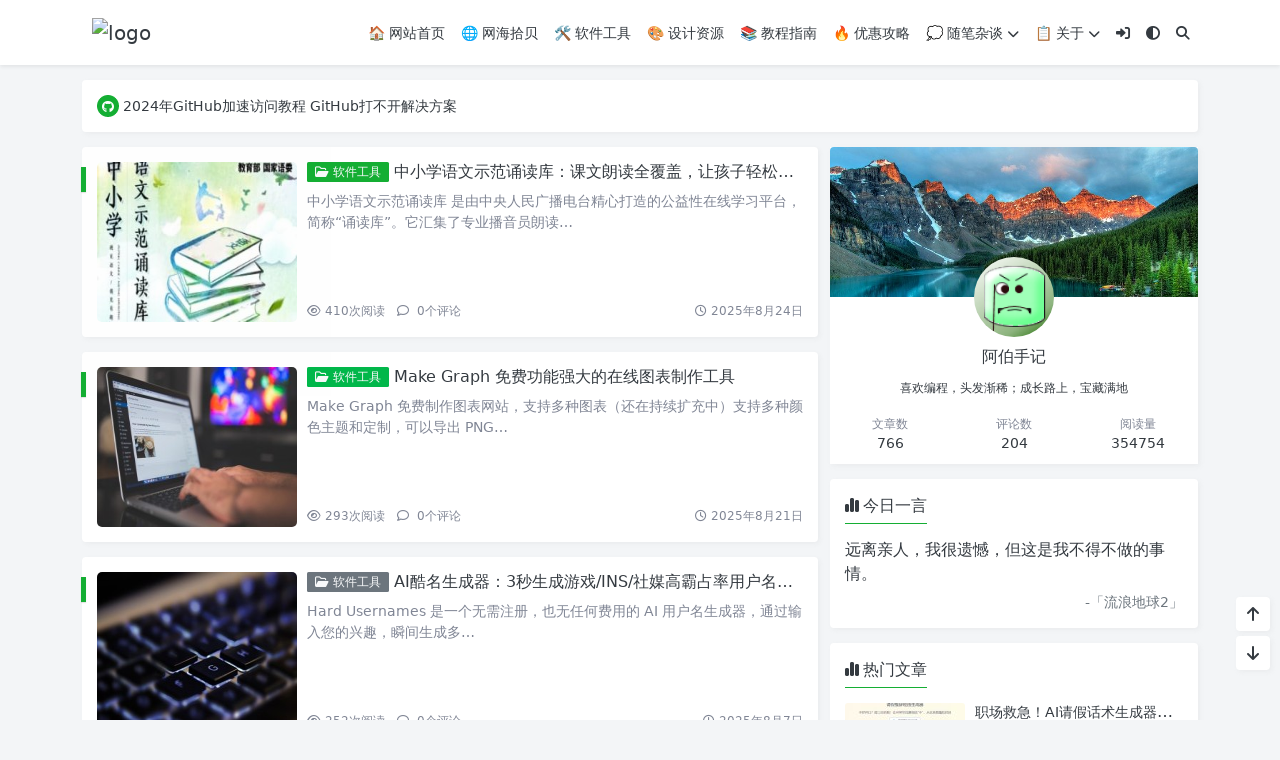

--- FILE ---
content_type: text/html; charset=UTF-8
request_url: https://aboss.top/page/2/
body_size: 20204
content:
<!doctype html><html><head> <meta charset="UTF-8"> <meta name="viewport" content="width=device-width, user-scalable=no, initial-scale=1.0, maximum-scale=1.0, minimum-scale=1.0"> <meta http-equiv="X-UA-Compatible" content="ie=edge"> <meta http-equiv='content-language' content='zh_CN'> <link rel="shortcut icon" href="https://aboss.top/favicon.ico"> <link rel="apple-touch-icon" href="https://aboss.top/favicon.ico"/> <title>阿伯手记 - 第2页 - 优质网络资源分享</title> <meta name="keywords" content="资源分享, 软件工具, 实用网站, 编程学习, 开发工具, 个人博客, 效率提升, 阿伯手记"/> <meta name="description" content="阿伯手记，记录个人编程与成长历程，专注分享实用软件、有趣网站和优质网络资源。在这里探索数字世界的乐趣，提升效率，发现美好。"/><link rel="canonical" href="https://aboss.top"> <meta name='robots' content='max-image-preview:large' /><style id='wp-img-auto-sizes-contain-inline-css' type='text/css'>img:is([sizes=auto i],[sizes^="auto," i]){contain-intrinsic-size:3000px 1500px}/*# sourceURL=wp-img-auto-sizes-contain-inline-css */</style><link rel='stylesheet' id='puock-libs-css' data-no-instant href='https://aboss.top/wp-content/themes/puock/assets/dist/style/libs.min.css?ver=2.9.1' type='text/css' media='all' /><link rel='stylesheet' id='puock-css' data-no-instant href='https://aboss.top/wp-content/themes/puock/assets/dist/style/style.min.css?ver=2.9.1' type='text/css' media='all' /><style id='puock-inline-css' type='text/css'>body{--pk-c-primary:#14AE33}:root{--puock-block-not-tran:100%}@media (min-width: 768px) { #posts .post-item-card.col-md-4:nth-child(3n+1){padding-left:0!important;padding-right:7px!important;} #posts .post-item-card.col-md-4:nth-child(3n+2){padding-left:7px!important;padding-right:7px!important;} #posts .post-item-card.col-md-4:nth-child(3n){padding-left:7px!important;padding-right:0!important;}}@media (min-width: 992px) { #posts .post-item-card.col-lg-4:nth-child(3n+1){padding-left:0!important;padding-right:7px!important;} #posts .post-item-card.col-lg-4:nth-child(3n+2){padding-left:7px!important;padding-right:7px!important;} #posts .post-item-card.col-lg-4:nth-child(3n){padding-left:7px!important;padding-right:0!important;} #posts .post-item-card.col-lg-3:nth-child(4n+1){padding-left:0!important;padding-right:7px!important;} #posts .post-item-card.col-lg-3:nth-child(4n+2), #posts .post-item-card.col-lg-3:nth-child(4n+3){padding-left:7px!important;padding-right:7px!important;} #posts .post-item-card.col-lg-3:nth-child(4n){padding-left:7px!important;padding-right:0!important;}}@media (max-width: 576px) { #posts .post-item-card, #posts .post-item-card:nth-child(odd), #posts .post-item-card:nth-child(even){padding-left:0!important;padding-right:0!important;}}/*# sourceURL=puock-inline-css */</style><style id='classic-theme-styles-inline-css' type='text/css'>/*! This file is auto-generated */.wp-block-button__link{color:#fff;background-color:#32373c;border-radius:9999px;box-shadow:none;text-decoration:none;padding:calc(.667em + 2px) calc(1.333em + 2px);font-size:1.125em}.wp-block-file__button{background:#32373c;color:#fff;text-decoration:none}/*# sourceURL=/wp-includes/css/classic-themes.min.css */</style><script type="text/javascript" src="https://aboss.top/wp-includes/js/jquery/jquery.min.js?ver=3.7.1" id="jquery-core-js"></script> <script async src="https://pagead2.googlesyndication.com/pagead/js/adsbygoogle.js?client=ca-pub-9410207138194196" crossorigin="anonymous"></script> <style id='global-styles-inline-css' type='text/css'>
:root{--wp--preset--aspect-ratio--square: 1;--wp--preset--aspect-ratio--4-3: 4/3;--wp--preset--aspect-ratio--3-4: 3/4;--wp--preset--aspect-ratio--3-2: 3/2;--wp--preset--aspect-ratio--2-3: 2/3;--wp--preset--aspect-ratio--16-9: 16/9;--wp--preset--aspect-ratio--9-16: 9/16;--wp--preset--color--black: #000000;--wp--preset--color--cyan-bluish-gray: #abb8c3;--wp--preset--color--white: #ffffff;--wp--preset--color--pale-pink: #f78da7;--wp--preset--color--vivid-red: #cf2e2e;--wp--preset--color--luminous-vivid-orange: #ff6900;--wp--preset--color--luminous-vivid-amber: #fcb900;--wp--preset--color--light-green-cyan: #7bdcb5;--wp--preset--color--vivid-green-cyan: #00d084;--wp--preset--color--pale-cyan-blue: #8ed1fc;--wp--preset--color--vivid-cyan-blue: #0693e3;--wp--preset--color--vivid-purple: #9b51e0;--wp--preset--gradient--vivid-cyan-blue-to-vivid-purple: linear-gradient(135deg,rgb(6,147,227) 0%,rgb(155,81,224) 100%);--wp--preset--gradient--light-green-cyan-to-vivid-green-cyan: linear-gradient(135deg,rgb(122,220,180) 0%,rgb(0,208,130) 100%);--wp--preset--gradient--luminous-vivid-amber-to-luminous-vivid-orange: linear-gradient(135deg,rgb(252,185,0) 0%,rgb(255,105,0) 100%);--wp--preset--gradient--luminous-vivid-orange-to-vivid-red: linear-gradient(135deg,rgb(255,105,0) 0%,rgb(207,46,46) 100%);--wp--preset--gradient--very-light-gray-to-cyan-bluish-gray: linear-gradient(135deg,rgb(238,238,238) 0%,rgb(169,184,195) 100%);--wp--preset--gradient--cool-to-warm-spectrum: linear-gradient(135deg,rgb(74,234,220) 0%,rgb(151,120,209) 20%,rgb(207,42,186) 40%,rgb(238,44,130) 60%,rgb(251,105,98) 80%,rgb(254,248,76) 100%);--wp--preset--gradient--blush-light-purple: linear-gradient(135deg,rgb(255,206,236) 0%,rgb(152,150,240) 100%);--wp--preset--gradient--blush-bordeaux: linear-gradient(135deg,rgb(254,205,165) 0%,rgb(254,45,45) 50%,rgb(107,0,62) 100%);--wp--preset--gradient--luminous-dusk: linear-gradient(135deg,rgb(255,203,112) 0%,rgb(199,81,192) 50%,rgb(65,88,208) 100%);--wp--preset--gradient--pale-ocean: linear-gradient(135deg,rgb(255,245,203) 0%,rgb(182,227,212) 50%,rgb(51,167,181) 100%);--wp--preset--gradient--electric-grass: linear-gradient(135deg,rgb(202,248,128) 0%,rgb(113,206,126) 100%);--wp--preset--gradient--midnight: linear-gradient(135deg,rgb(2,3,129) 0%,rgb(40,116,252) 100%);--wp--preset--font-size--small: 13px;--wp--preset--font-size--medium: 20px;--wp--preset--font-size--large: 36px;--wp--preset--font-size--x-large: 42px;--wp--preset--spacing--20: 0.44rem;--wp--preset--spacing--30: 0.67rem;--wp--preset--spacing--40: 1rem;--wp--preset--spacing--50: 1.5rem;--wp--preset--spacing--60: 2.25rem;--wp--preset--spacing--70: 3.38rem;--wp--preset--spacing--80: 5.06rem;--wp--preset--shadow--natural: 6px 6px 9px rgba(0, 0, 0, 0.2);--wp--preset--shadow--deep: 12px 12px 50px rgba(0, 0, 0, 0.4);--wp--preset--shadow--sharp: 6px 6px 0px rgba(0, 0, 0, 0.2);--wp--preset--shadow--outlined: 6px 6px 0px -3px rgb(255, 255, 255), 6px 6px rgb(0, 0, 0);--wp--preset--shadow--crisp: 6px 6px 0px rgb(0, 0, 0);}:where(.is-layout-flex){gap: 0.5em;}:where(.is-layout-grid){gap: 0.5em;}body .is-layout-flex{display: flex;}.is-layout-flex{flex-wrap: wrap;align-items: center;}.is-layout-flex > :is(*, div){margin: 0;}body .is-layout-grid{display: grid;}.is-layout-grid > :is(*, div){margin: 0;}:where(.wp-block-columns.is-layout-flex){gap: 2em;}:where(.wp-block-columns.is-layout-grid){gap: 2em;}:where(.wp-block-post-template.is-layout-flex){gap: 1.25em;}:where(.wp-block-post-template.is-layout-grid){gap: 1.25em;}.has-black-color{color: var(--wp--preset--color--black) !important;}.has-cyan-bluish-gray-color{color: var(--wp--preset--color--cyan-bluish-gray) !important;}.has-white-color{color: var(--wp--preset--color--white) !important;}.has-pale-pink-color{color: var(--wp--preset--color--pale-pink) !important;}.has-vivid-red-color{color: var(--wp--preset--color--vivid-red) !important;}.has-luminous-vivid-orange-color{color: var(--wp--preset--color--luminous-vivid-orange) !important;}.has-luminous-vivid-amber-color{color: var(--wp--preset--color--luminous-vivid-amber) !important;}.has-light-green-cyan-color{color: var(--wp--preset--color--light-green-cyan) !important;}.has-vivid-green-cyan-color{color: var(--wp--preset--color--vivid-green-cyan) !important;}.has-pale-cyan-blue-color{color: var(--wp--preset--color--pale-cyan-blue) !important;}.has-vivid-cyan-blue-color{color: var(--wp--preset--color--vivid-cyan-blue) !important;}.has-vivid-purple-color{color: var(--wp--preset--color--vivid-purple) !important;}.has-black-background-color{background-color: var(--wp--preset--color--black) !important;}.has-cyan-bluish-gray-background-color{background-color: var(--wp--preset--color--cyan-bluish-gray) !important;}.has-white-background-color{background-color: var(--wp--preset--color--white) !important;}.has-pale-pink-background-color{background-color: var(--wp--preset--color--pale-pink) !important;}.has-vivid-red-background-color{background-color: var(--wp--preset--color--vivid-red) !important;}.has-luminous-vivid-orange-background-color{background-color: var(--wp--preset--color--luminous-vivid-orange) !important;}.has-luminous-vivid-amber-background-color{background-color: var(--wp--preset--color--luminous-vivid-amber) !important;}.has-light-green-cyan-background-color{background-color: var(--wp--preset--color--light-green-cyan) !important;}.has-vivid-green-cyan-background-color{background-color: var(--wp--preset--color--vivid-green-cyan) !important;}.has-pale-cyan-blue-background-color{background-color: var(--wp--preset--color--pale-cyan-blue) !important;}.has-vivid-cyan-blue-background-color{background-color: var(--wp--preset--color--vivid-cyan-blue) !important;}.has-vivid-purple-background-color{background-color: var(--wp--preset--color--vivid-purple) !important;}.has-black-border-color{border-color: var(--wp--preset--color--black) !important;}.has-cyan-bluish-gray-border-color{border-color: var(--wp--preset--color--cyan-bluish-gray) !important;}.has-white-border-color{border-color: var(--wp--preset--color--white) !important;}.has-pale-pink-border-color{border-color: var(--wp--preset--color--pale-pink) !important;}.has-vivid-red-border-color{border-color: var(--wp--preset--color--vivid-red) !important;}.has-luminous-vivid-orange-border-color{border-color: var(--wp--preset--color--luminous-vivid-orange) !important;}.has-luminous-vivid-amber-border-color{border-color: var(--wp--preset--color--luminous-vivid-amber) !important;}.has-light-green-cyan-border-color{border-color: var(--wp--preset--color--light-green-cyan) !important;}.has-vivid-green-cyan-border-color{border-color: var(--wp--preset--color--vivid-green-cyan) !important;}.has-pale-cyan-blue-border-color{border-color: var(--wp--preset--color--pale-cyan-blue) !important;}.has-vivid-cyan-blue-border-color{border-color: var(--wp--preset--color--vivid-cyan-blue) !important;}.has-vivid-purple-border-color{border-color: var(--wp--preset--color--vivid-purple) !important;}.has-vivid-cyan-blue-to-vivid-purple-gradient-background{background: var(--wp--preset--gradient--vivid-cyan-blue-to-vivid-purple) !important;}.has-light-green-cyan-to-vivid-green-cyan-gradient-background{background: var(--wp--preset--gradient--light-green-cyan-to-vivid-green-cyan) !important;}.has-luminous-vivid-amber-to-luminous-vivid-orange-gradient-background{background: var(--wp--preset--gradient--luminous-vivid-amber-to-luminous-vivid-orange) !important;}.has-luminous-vivid-orange-to-vivid-red-gradient-background{background: var(--wp--preset--gradient--luminous-vivid-orange-to-vivid-red) !important;}.has-very-light-gray-to-cyan-bluish-gray-gradient-background{background: var(--wp--preset--gradient--very-light-gray-to-cyan-bluish-gray) !important;}.has-cool-to-warm-spectrum-gradient-background{background: var(--wp--preset--gradient--cool-to-warm-spectrum) !important;}.has-blush-light-purple-gradient-background{background: var(--wp--preset--gradient--blush-light-purple) !important;}.has-blush-bordeaux-gradient-background{background: var(--wp--preset--gradient--blush-bordeaux) !important;}.has-luminous-dusk-gradient-background{background: var(--wp--preset--gradient--luminous-dusk) !important;}.has-pale-ocean-gradient-background{background: var(--wp--preset--gradient--pale-ocean) !important;}.has-electric-grass-gradient-background{background: var(--wp--preset--gradient--electric-grass) !important;}.has-midnight-gradient-background{background: var(--wp--preset--gradient--midnight) !important;}.has-small-font-size{font-size: var(--wp--preset--font-size--small) !important;}.has-medium-font-size{font-size: var(--wp--preset--font-size--medium) !important;}.has-large-font-size{font-size: var(--wp--preset--font-size--large) !important;}.has-x-large-font-size{font-size: var(--wp--preset--font-size--x-large) !important;}
/*# sourceURL=global-styles-inline-css */
</style>
</head><body class="puock-auto custom-background"><div> <div id="header-box" class="animated fadeInDown"></div> <header id="header" class="animated fadeInDown blur"> <div class="navbar navbar-dark shadow-sm"> <div class="container"> <a href="https://aboss.top" id="logo" class="navbar-brand logo-loop-light"> <img id="logo-light" alt="logo" class="w-100 " src="https://aboss.top/favicon.ico"> <img id="logo-dark" alt="logo" class="w-100 d-none" src="https://aboss.top/favicon.ico"> </a> <div class="d-none d-lg-block puock-links"> <div id="menus" class="t-md "> <ul><li id='menu-item-999' class='menu-item-999 menu-item menu-item-type-custom menu-item-object-custom current-menu-item menu-item-home '><a class='ww' data-color='auto' href='https://aboss.top/'>🏠 网站首页</a><li id='menu-item-1045' class='menu-item-1045 menu-item menu-item-type-taxonomy menu-item-object-category '><a class='ww' data-color='auto' href='https://aboss.top/site-discovery/'>🌐 网海拾贝</a><li id='menu-item-1021' class='menu-item-1021 menu-item menu-item-type-taxonomy menu-item-object-category '><a class='ww' data-color='auto' href='https://aboss.top/software-apps/'>🛠️ 软件工具</a><li id='menu-item-1022' class='menu-item-1022 menu-item menu-item-type-taxonomy menu-item-object-category '><a class='ww' data-color='auto' href='https://aboss.top/design-resources/'>🎨 设计资源</a><li id='menu-item-1020' class='menu-item-1020 menu-item menu-item-type-taxonomy menu-item-object-category '><a class='ww' data-color='auto' href='https://aboss.top/tutorials-guides/'>📚 教程指南</a><li id='menu-item-1019' class='menu-item-1019 menu-item menu-item-type-taxonomy menu-item-object-category '><a class='ww' data-color='auto' href='https://aboss.top/deals-tips/'>🔥 优惠攻略</a><li id='menu-item-1046' class='menu-item-1046 menu-item menu-item-type-taxonomy menu-item-object-category '><a class='ww' data-color='auto' href='https://aboss.top/notes-thoughts/'>💭 随笔杂谈<i class="fa fa-chevron-down t-sm ml-1 menu-sub-icon"></i></a><ul class="sub-menu "><li id='menu-item-1024' class='menu-item-1024 menu-item menu-item-type-post_type menu-item-object-page menu-item-child '><a class='ww' data-color='auto' href='https://aboss.top/moments'>⏳ 时光圈</a></ul><li id='menu-item-1041' class='menu-item-1041 menu-item menu-item-type-post_type menu-item-object-page '><a class='ww' data-color='auto' href='https://aboss.top/about'>📋 关于<i class="fa fa-chevron-down t-sm ml-1 menu-sub-icon"></i></a><ul class="sub-menu "><li id='menu-item-1043' class='menu-item-1043 menu-item menu-item-type-post_type menu-item-object-page menu-item-child '><a class='ww' data-color='auto' href='https://aboss.top/goods'>👍 好物分享</a><li id='menu-item-1018' class='menu-item-1018 menu-item menu-item-type-post_type menu-item-object-page menu-item-child '><a class='ww' data-color='auto' href='https://aboss.top/what-to-watch-and-skip'>🍿 影视</a><li id='menu-item-1042' class='menu-item-1042 menu-item menu-item-type-post_type menu-item-object-page menu-item-child '><a class='ww' data-color='auto' href='https://aboss.top/blogroll'>🤝 友链</a><li id='menu-item-1023' class='menu-item-1023 menu-item menu-item-type-post_type menu-item-object-page menu-item-child '><a class='ww' data-color='auto' href='https://aboss.top/surprise-me'>🎁 盲盒</a><li id='menu-item-1017' class='menu-item-1017 menu-item menu-item-type-post_type menu-item-object-page menu-item-child '><a class='ww' data-color='auto' href='https://aboss.top/archives'>📂 归档</a></ul><li><a data-no-instant data-bs-toggle="tooltip" title="登入" data-title="登入" href="javascript:void(0)" class="pk-modal-toggle" data-once-load="true" data-url="https://aboss.top/wp-admin/admin-ajax.php?action=pk_font_login_page&redirect=https%3A%2F%2Faboss.top%2Fpage%2F2"><i class="fa fa-right-to-bracket"></i></a></li><li><a class="colorMode" data-bs-toggle="tooltip" title="模式切换" href="javascript:void(0)"><i class="fa fa-circle-half-stroke"></i></a></li><li><a class="search-modal-btn" data-bs-toggle="tooltip" title="搜索" href="javascript:void(0)"><i class="fa fa-search"></i></a></li></ul> </div> </div> <div class="mobile-menus d-block d-lg-none p-1 puock-text"> <i class="fa fa-bars t-md mr-2 mobile-menu-s"></i> <i class="fa fa-circle-half-stroke colorMode t-md mr-2"></i> <i class="search-modal-btn fa fa-search t-md position-relative" style="top:0.5px"></i> </div> </div> </div> </header> <div id="search" class="d-none"> <div class="w-100 d-flex justify-content-center"> <div id="search-main" class="container p-block"> <form class="global-search-form" action="https://aboss.top"> <div class="search-layout"> <div class="search-input"> <input required type="text" name="s" class="form-control" placeholder="请输入搜索关键字"> </div> <div class="search-start"> <button type="submit" class="btn-dark btn"><i class="fa fa-search mr-1"></i>搜索</button> </div> <div class="search-close-btn"> <button type="button" class="btn-danger btn ml-1 search-modal-btn"><i class="fa fa-close"></i></button> </div> </div> </form> </div> </div> </div> <div id="mobile-menu" class="d-none"> <div class="menus"> <div class="p-block"> <div class="text-end"><i class="fa fa-close t-xl puock-link mobile-menu-close ta3"></i></div> <nav> <ul class='puock-links t-md'><li id='menu-item-999' class='menu-item-999 menu-item menu-item-type-custom menu-item-object-custom current-menu-item menu-item-home '><span><a href="https://aboss.top/">🏠 网站首页</a></span><li id='menu-item-1045' class='menu-item-1045 menu-item menu-item-type-taxonomy menu-item-object-category '><span><a href="https://aboss.top/site-discovery/">🌐 网海拾贝</a></span><li id='menu-item-1021' class='menu-item-1021 menu-item menu-item-type-taxonomy menu-item-object-category '><span><a href="https://aboss.top/software-apps/">🛠️ 软件工具</a></span><li id='menu-item-1022' class='menu-item-1022 menu-item menu-item-type-taxonomy menu-item-object-category '><span><a href="https://aboss.top/design-resources/">🎨 设计资源</a></span><li id='menu-item-1020' class='menu-item-1020 menu-item menu-item-type-taxonomy menu-item-object-category '><span><a href="https://aboss.top/tutorials-guides/">📚 教程指南</a></span><li id='menu-item-1019' class='menu-item-1019 menu-item menu-item-type-taxonomy menu-item-object-category '><span><a href="https://aboss.top/deals-tips/">🔥 优惠攻略</a></span><li id='menu-item-1046' class='menu-item-1046 menu-item menu-item-type-taxonomy menu-item-object-category '><span><a href="https://aboss.top/notes-thoughts/">💭 随笔杂谈</a><a href="#menu-sub-1046" data-bs-toggle="collapse"><i class="fa fa-chevron-down t-sm ml-1 menu-sub-icon"></i></a></span><ul id="menu-sub-1046" class="sub-menu collapse"><li id='menu-item-1024' class='menu-item-1024 menu-item menu-item-type-post_type menu-item-object-page menu-item-child '><span><a href="https://aboss.top/moments">⏳ 时光圈</a></span></ul><li id='menu-item-1041' class='menu-item-1041 menu-item menu-item-type-post_type menu-item-object-page '><span><a href="https://aboss.top/about">📋 关于</a><a href="#menu-sub-1041" data-bs-toggle="collapse"><i class="fa fa-chevron-down t-sm ml-1 menu-sub-icon"></i></a></span><ul id="menu-sub-1041" class="sub-menu collapse"><li id='menu-item-1043' class='menu-item-1043 menu-item menu-item-type-post_type menu-item-object-page menu-item-child '><span><a href="https://aboss.top/goods">👍 好物分享</a></span><li id='menu-item-1018' class='menu-item-1018 menu-item menu-item-type-post_type menu-item-object-page menu-item-child '><span><a href="https://aboss.top/what-to-watch-and-skip">🍿 影视</a></span><li id='menu-item-1042' class='menu-item-1042 menu-item menu-item-type-post_type menu-item-object-page menu-item-child '><span><a href="https://aboss.top/blogroll">🤝 友链</a></span><li id='menu-item-1023' class='menu-item-1023 menu-item menu-item-type-post_type menu-item-object-page menu-item-child '><span><a href="https://aboss.top/surprise-me">🎁 盲盒</a></span><li id='menu-item-1017' class='menu-item-1017 menu-item menu-item-type-post_type menu-item-object-page menu-item-child '><span><a href="https://aboss.top/archives">📂 归档</a></span></ul><li><a data-no-instant data-bs-toggle="tooltip" title="登入" data-title="登入" href="javascript:void(0)" class="pk-modal-toggle" data-once-load="true" data-url="https://aboss.top/wp-admin/admin-ajax.php?action=pk_font_login_page&redirect=https%3A%2F%2Faboss.top%2Fpage%2F2"><i class="fa fa-right-to-bracket"></i></a></li></ul> </nav> </div> </div> </div> <div id="mobile-menu-backdrop" class="modal-backdrop d-none"></div> <div id="search-backdrop" class="modal-backdrop d-none"></div> <div id="content" class="mt15 container"> <!--全局上方--> <div class="puock-text p-block t-md global-top-notice"> <div data-swiper="init" data-swiper-class="global-top-notice-swiper" data-swiper-args='{"direction":"vertical","autoplay":{"delay":3000,"disableOnInteraction":false},"loop":true}'> <div class="swiper global-top-notice-swiper"> <div class="swiper-wrapper"> <div class="swiper-slide t-line-1"> <a class="ta3" data-no-instant href="/post/922"> <span class="notice-icon"><i class="fa-regular fa-paper-plane"></i></span> <span>国内已部署DeepSeek模型第三方列表 免费满血版联网搜索</span> </a> </div> <div class="swiper-slide t-line-1"> <a class="ta3" data-no-instant href="/post/175"> <span class="notice-icon"><i class="fa-brands fa-github"></i></span> <span>2024年GitHub加速访问教程 GitHub打不开解决方案</span> </a> </div> <div class="swiper-slide t-line-1"> <a class="ta3" data-no-instant href="/post/262"> <span class="notice-icon"><i class="fa-brands fa-chrome"></i></span> <span>盘点几个国内可用的Chrome扩展下载网站 谷歌浏览器用户必备</span> </a> </div> </div> </div> </div> </div> <div class="row row-cols-1"> <div class="col-lg-8 col-md-12 animated fadeInLeft "> <div class="animated fadeInLeft "> <div> <!--文章列表--><div id="posts"> <div class=" mr-0 ml-0"> <!--文章ID：1034 --> <article class="block card-plain post-item p-block post-item-list"> <div class="thumbnail"> <a class="t-sm ww" href="https://aboss.top/post/1034"> <img title="中小学语文示范诵读库：课文朗读全覆盖，让孩子轻松学好语文朗读，从此爱上语文！" alt="中小学语文示范诵读库：课文朗读全覆盖，让孩子轻松学好语文朗读，从此爱上语文！" src='https://aboss.top/wp-content/themes/puock/assets/img/z/load.svg' class='lazy ' data-src='https://aboss.top/wp-content/themes/puock/timthumb.php?w=280&h=160&a=c&zc=1&q=90&src=https://img.aboss.top/2025/08/ywkwsfsd.jpg' /> </a> </div> <div class="post-info"> <div class="info-top"> <h2 class="info-title"> <a class="badge d-none d-md-inline-block bg-primary ahfff" href="https://aboss.top/software-apps/"><i class="fa-regular fa-folder-open"></i> 软件工具</a> <a class="a-link" title="中小学语文示范诵读库：课文朗读全覆盖，让孩子轻松学好语文朗读，从此爱上语文！" href="https://aboss.top/post/1034">中小学语文示范诵读库：课文朗读全覆盖，让孩子轻松学好语文朗读，从此爱上语文！</a> </h2> <div class="info-meta c-sub text-2line d-none d-md-block"> <p>中小学语文示范诵读库 是由中央人民广播电台精心打造的公益性在线学习平台，简称“诵读库”。它汇集了专业播音员朗读&#8230;</p> </div> </div> <div class="info-footer w-100"> <div> <span class="t-sm c-sub"> <span class="mr-2"><i class="fa-regular fa-eye mr-1"></i>410<span class="t-sm d-none d-sm-inline-block">次阅读</span></span> <a class="c-sub-a" href="https://aboss.top/post/1034#comments"> <i class="fa-regular fa-comment mr-1"></i> 0<span class="t-sm d-none d-sm-inline-block">个评论</span></a> </span> </div> <div> <a class="c-sub-a t-sm ml-md-2 line-h-20 d-inline-block d-md-none" href="https://aboss.top/software-apps/"><i class="fa-regular fa-folder-open"></i> 软件工具</a> <span class="t-sm ml-md-2 c-sub line-h-20 d-none d-md-inline-block"><i class="fa-regular fa-clock"></i> 2025年8月24日</span> </div> </div> </div> <span class="title-l-c bg-primary"></span> </article> <!--文章ID：1033 --> <article class="block card-plain post-item p-block post-item-list"> <div class="thumbnail"> <a class="t-sm ww" href="https://aboss.top/post/1033"> <img title="Make Graph 免费功能强大的在线图表制作工具" alt="Make Graph 免费功能强大的在线图表制作工具" src='https://aboss.top/wp-content/themes/puock/assets/img/z/load.svg' class='lazy ' data-src='https://aboss.top/wp-content/themes/puock/timthumb.php?w=280&h=160&a=c&zc=1&q=90&src=https://aboss.top/wp-content/themes/puock/assets/img/random/4.jpg' /> </a> </div> <div class="post-info"> <div class="info-top"> <h2 class="info-title"> <a class="badge d-none d-md-inline-block bg-success ahfff" href="https://aboss.top/software-apps/"><i class="fa-regular fa-folder-open"></i> 软件工具</a> <a class="a-link" title="Make Graph 免费功能强大的在线图表制作工具" href="https://aboss.top/post/1033">Make Graph 免费功能强大的在线图表制作工具</a> </h2> <div class="info-meta c-sub text-2line d-none d-md-block"> <p>Make Graph 免费制作图表网站，支持多种图表（还在持续扩充中）支持多种颜色主题和定制，可以导出 PNG&#8230;</p> </div> </div> <div class="info-footer w-100"> <div> <span class="t-sm c-sub"> <span class="mr-2"><i class="fa-regular fa-eye mr-1"></i>293<span class="t-sm d-none d-sm-inline-block">次阅读</span></span> <a class="c-sub-a" href="https://aboss.top/post/1033#comments"> <i class="fa-regular fa-comment mr-1"></i> 0<span class="t-sm d-none d-sm-inline-block">个评论</span></a> </span> </div> <div> <a class="c-sub-a t-sm ml-md-2 line-h-20 d-inline-block d-md-none" href="https://aboss.top/software-apps/"><i class="fa-regular fa-folder-open"></i> 软件工具</a> <span class="t-sm ml-md-2 c-sub line-h-20 d-none d-md-inline-block"><i class="fa-regular fa-clock"></i> 2025年8月21日</span> </div> </div> </div> <span class="title-l-c bg-primary"></span> </article> <!--文章ID：1032 --> <article class="block card-plain post-item p-block post-item-list"> <div class="thumbnail"> <a class="t-sm ww" href="https://aboss.top/post/1032"> <img title="AI酷名生成器：3秒生成游戏/INS/社媒高霸占率用户名（防重+高辨识度）" alt="AI酷名生成器：3秒生成游戏/INS/社媒高霸占率用户名（防重+高辨识度）" src='https://aboss.top/wp-content/themes/puock/assets/img/z/load.svg' class='lazy ' data-src='https://aboss.top/wp-content/themes/puock/timthumb.php?w=280&h=160&a=c&zc=1&q=90&src=https://aboss.top/wp-content/themes/puock/assets/img/random/2.jpg' /> </a> </div> <div class="post-info"> <div class="info-top"> <h2 class="info-title"> <a class="badge d-none d-md-inline-block bg-secondary ahfff" href="https://aboss.top/software-apps/"><i class="fa-regular fa-folder-open"></i> 软件工具</a> <a class="a-link" title="AI酷名生成器：3秒生成游戏/INS/社媒高霸占率用户名（防重+高辨识度）" href="https://aboss.top/post/1032">AI酷名生成器：3秒生成游戏/INS/社媒高霸占率用户名（防重+高辨识度）</a> </h2> <div class="info-meta c-sub text-2line d-none d-md-block"> <p>Hard Usernames 是一个无需注册，也无任何费用的 AI 用户名生成器，通过输入您的兴趣，瞬间生成多&#8230;</p> </div> </div> <div class="info-footer w-100"> <div> <span class="t-sm c-sub"> <span class="mr-2"><i class="fa-regular fa-eye mr-1"></i>252<span class="t-sm d-none d-sm-inline-block">次阅读</span></span> <a class="c-sub-a" href="https://aboss.top/post/1032#comments"> <i class="fa-regular fa-comment mr-1"></i> 0<span class="t-sm d-none d-sm-inline-block">个评论</span></a> </span> </div> <div> <a class="c-sub-a t-sm ml-md-2 line-h-20 d-inline-block d-md-none" href="https://aboss.top/software-apps/"><i class="fa-regular fa-folder-open"></i> 软件工具</a> <span class="t-sm ml-md-2 c-sub line-h-20 d-none d-md-inline-block"><i class="fa-regular fa-clock"></i> 2025年8月7日</span> </div> </div> </div> <span class="title-l-c bg-primary"></span> </article> <!--文章ID：1031 --> <article class="block card-plain post-item p-block post-item-list"> <div class="thumbnail"> <a class="t-sm ww" href="https://aboss.top/post/1031"> <img title="Markdown转Word神器：毫秒级精准转换（表格/代码块全保留）" alt="Markdown转Word神器：毫秒级精准转换（表格/代码块全保留）" src='https://aboss.top/wp-content/themes/puock/assets/img/z/load.svg' class='lazy ' data-src='https://aboss.top/wp-content/themes/puock/timthumb.php?w=280&h=160&a=c&zc=1&q=90&src=https://img.aboss.top/2025/08/markdown-to-word-converter.jpg' /> </a> </div> <div class="post-info"> <div class="info-top"> <h2 class="info-title"> <a class="badge d-none d-md-inline-block bg-info ahfff" href="https://aboss.top/software-apps/"><i class="fa-regular fa-folder-open"></i> 软件工具</a> <a class="a-link" title="Markdown转Word神器：毫秒级精准转换（表格/代码块全保留）" href="https://aboss.top/post/1031">Markdown转Word神器：毫秒级精准转换（表格/代码块全保留）</a> </h2> <div class="info-meta c-sub text-2line d-none d-md-block"> <p>为什么你需要专业的 Markdown 转 Word 工具？ 用 Markdown 写作时，你是否遭遇过： 🔸 &#8230;</p> </div> </div> <div class="info-footer w-100"> <div> <span class="t-sm c-sub"> <span class="mr-2"><i class="fa-regular fa-eye mr-1"></i>229<span class="t-sm d-none d-sm-inline-block">次阅读</span></span> <a class="c-sub-a" href="https://aboss.top/post/1031#comments"> <i class="fa-regular fa-comment mr-1"></i> 0<span class="t-sm d-none d-sm-inline-block">个评论</span></a> </span> </div> <div> <a class="c-sub-a t-sm ml-md-2 line-h-20 d-inline-block d-md-none" href="https://aboss.top/software-apps/"><i class="fa-regular fa-folder-open"></i> 软件工具</a> <span class="t-sm ml-md-2 c-sub line-h-20 d-none d-md-inline-block"><i class="fa-regular fa-clock"></i> 2025年8月5日</span> </div> </div> </div> <span class="title-l-c bg-primary"></span> </article> <!--文章ID：208 --> <article class="block card-plain post-item p-block post-item-list"> <div class="thumbnail"> <a class="t-sm ww" href="https://aboss.top/post/208"> <img title="职场救急！AI请假话术生成器：1秒定制高通过率理由" alt="职场救急！AI请假话术生成器：1秒定制高通过率理由" src='https://aboss.top/wp-content/themes/puock/assets/img/z/load.svg' class='lazy ' data-src='https://aboss.top/wp-content/themes/puock/timthumb.php?w=280&h=160&a=c&zc=1&q=90&src=https://img.aboss.top/2025/08/1754401803038.jpg' /> </a> </div> <div class="post-info"> <div class="info-top"> <h2 class="info-title"> <a class="badge d-none d-md-inline-block bg-success ahfff" href="https://aboss.top/software-apps/"><i class="fa-regular fa-folder-open"></i> 软件工具</a> <a class="a-link" title="职场救急！AI请假话术生成器：1秒定制高通过率理由" href="https://aboss.top/post/208">职场救急！AI请假话术生成器：1秒定制高通过率理由</a> </h2> <div class="info-meta c-sub text-2line d-none d-md-block"> <p>超级借口 不好开口？借口交给我！智能生成工作请假、上学请假、饭局爽约、约会拒绝、邀约推辞、万能借口等各种借口理&#8230;</p> </div> </div> <div class="info-footer w-100"> <div> <span class="t-sm c-sub"> <span class="mr-2"><i class="fa-regular fa-eye mr-1"></i>715<span class="t-sm d-none d-sm-inline-block">次阅读</span></span> <a class="c-sub-a" href="https://aboss.top/post/208#comments"> <i class="fa-regular fa-comment mr-1"></i> 0<span class="t-sm d-none d-sm-inline-block">个评论</span></a> </span> </div> <div> <a class="c-sub-a t-sm ml-md-2 line-h-20 d-inline-block d-md-none" href="https://aboss.top/software-apps/"><i class="fa-regular fa-folder-open"></i> 软件工具</a> <span class="t-sm ml-md-2 c-sub line-h-20 d-none d-md-inline-block"><i class="fa-regular fa-clock"></i> 2025年8月5日</span> </div> </div> </div> <span class="title-l-c bg-primary"></span> </article> <!--文章ID：1030 --> <article class="block card-plain post-item p-block post-item-list"> <div class="thumbnail"> <a class="t-sm ww" href="https://aboss.top/post/1030"> <img title="GoalKicker 海量免费编程书籍，涵盖各种主流编程语言和技术" alt="GoalKicker 海量免费编程书籍，涵盖各种主流编程语言和技术" src='https://aboss.top/wp-content/themes/puock/assets/img/z/load.svg' class='lazy ' data-src='https://aboss.top/wp-content/themes/puock/timthumb.php?w=280&h=160&a=c&zc=1&q=90&src=https://aboss.top/wp-content/themes/puock/assets/img/random/1.jpg' /> </a> </div> <div class="post-info"> <div class="info-top"> <h2 class="info-title"> <a class="badge d-none d-md-inline-block bg-info ahfff" href="https://aboss.top/software-apps/"><i class="fa-regular fa-folder-open"></i> 软件工具</a> <a class="a-link" title="GoalKicker 海量免费编程书籍，涵盖各种主流编程语言和技术" href="https://aboss.top/post/1030">GoalKicker 海量免费编程书籍，涵盖各种主流编程语言和技术</a> </h2> <div class="info-meta c-sub text-2line d-none d-md-block"> <p>GoalKicker 是一个提供免费编程书籍的网站，这些书籍以“Notes for Professionals&#8230;</p> </div> </div> <div class="info-footer w-100"> <div> <span class="t-sm c-sub"> <span class="mr-2"><i class="fa-regular fa-eye mr-1"></i>189<span class="t-sm d-none d-sm-inline-block">次阅读</span></span> <a class="c-sub-a" href="https://aboss.top/post/1030#comments"> <i class="fa-regular fa-comment mr-1"></i> 0<span class="t-sm d-none d-sm-inline-block">个评论</span></a> </span> </div> <div> <a class="c-sub-a t-sm ml-md-2 line-h-20 d-inline-block d-md-none" href="https://aboss.top/software-apps/"><i class="fa-regular fa-folder-open"></i> 软件工具</a> <span class="t-sm ml-md-2 c-sub line-h-20 d-none d-md-inline-block"><i class="fa-regular fa-clock"></i> 2025年7月20日</span> </div> </div> </div> <span class="title-l-c bg-primary"></span> </article> <!--文章ID：1029 --> <article class="block card-plain post-item p-block post-item-list"> <div class="thumbnail"> <a class="t-sm ww" href="https://aboss.top/post/1029"> <img title="OI Wiki 免费开放编程竞赛知识整合站点，涵盖OI/ICPC竞赛各个方面" alt="OI Wiki 免费开放编程竞赛知识整合站点，涵盖OI/ICPC竞赛各个方面" src='https://aboss.top/wp-content/themes/puock/assets/img/z/load.svg' class='lazy ' data-src='https://aboss.top/wp-content/themes/puock/timthumb.php?w=280&h=160&a=c&zc=1&q=90&src=https://aboss.top/wp-content/themes/puock/assets/img/random/8.jpg' /> </a> </div> <div class="post-info"> <div class="info-top"> <h2 class="info-title"> <a class="badge d-none d-md-inline-block bg-primary ahfff" href="https://aboss.top/software-apps/"><i class="fa-regular fa-folder-open"></i> 软件工具</a> <a class="a-link" title="OI Wiki 免费开放编程竞赛知识整合站点，涵盖OI/ICPC竞赛各个方面" href="https://aboss.top/post/1029">OI Wiki 免费开放编程竞赛知识整合站点，涵盖OI/ICPC竞赛各个方面</a> </h2> <div class="info-meta c-sub text-2line d-none d-md-block"> <p>OI Wiki 是一个免费开放、持续更新的编程竞赛知识整合站点。它涵盖了 OI/ICPC 竞赛的各种知识点，从&#8230;</p> </div> </div> <div class="info-footer w-100"> <div> <span class="t-sm c-sub"> <span class="mr-2"><i class="fa-regular fa-eye mr-1"></i>173<span class="t-sm d-none d-sm-inline-block">次阅读</span></span> <a class="c-sub-a" href="https://aboss.top/post/1029#comments"> <i class="fa-regular fa-comment mr-1"></i> 0<span class="t-sm d-none d-sm-inline-block">个评论</span></a> </span> </div> <div> <a class="c-sub-a t-sm ml-md-2 line-h-20 d-inline-block d-md-none" href="https://aboss.top/software-apps/"><i class="fa-regular fa-folder-open"></i> 软件工具</a> <span class="t-sm ml-md-2 c-sub line-h-20 d-none d-md-inline-block"><i class="fa-regular fa-clock"></i> 2025年7月20日</span> </div> </div> </div> <span class="title-l-c bg-primary"></span> </article> <!--文章ID：996 --> <article class="block card-plain post-item p-block post-item-list"> <div class="thumbnail"> <a class="t-sm ww" href="https://aboss.top/post/996"> <img title="TofuPass 免费安全在线密码生成器，提供免费API接口方便开发者集成到应用中" alt="TofuPass 免费安全在线密码生成器，提供免费API接口方便开发者集成到应用中" src='https://aboss.top/wp-content/themes/puock/assets/img/z/load.svg' class='lazy ' data-src='https://aboss.top/wp-content/themes/puock/timthumb.php?w=280&h=160&a=c&zc=1&q=90&src=https://img.aboss.top/2025/07/1752153514089.png' /> </a> </div> <div class="post-info"> <div class="info-top"> <h2 class="info-title"> <a class="badge d-none d-md-inline-block bg-secondary ahfff" href="https://aboss.top/software-apps/"><i class="fa-regular fa-folder-open"></i> 软件工具</a> <a class="a-link" title="TofuPass 免费安全在线密码生成器，提供免费API接口方便开发者集成到应用中" href="https://aboss.top/post/996">TofuPass 免费安全在线密码生成器，提供免费API接口方便开发者集成到应用中</a> </h2> <div class="info-meta c-sub text-2line d-none d-md-block"> <p>TofuPass 是一个在线密码生成器，提供简单、直接、安全的密码和密码短语生成服务。它不仅可以通过网站直接使&#8230;</p> </div> </div> <div class="info-footer w-100"> <div> <span class="t-sm c-sub"> <span class="mr-2"><i class="fa-regular fa-eye mr-1"></i>189<span class="t-sm d-none d-sm-inline-block">次阅读</span></span> <a class="c-sub-a" href="https://aboss.top/post/996#comments"> <i class="fa-regular fa-comment mr-1"></i> 0<span class="t-sm d-none d-sm-inline-block">个评论</span></a> </span> </div> <div> <a class="c-sub-a t-sm ml-md-2 line-h-20 d-inline-block d-md-none" href="https://aboss.top/software-apps/"><i class="fa-regular fa-folder-open"></i> 软件工具</a> <span class="t-sm ml-md-2 c-sub line-h-20 d-none d-md-inline-block"><i class="fa-regular fa-clock"></i> 2025年7月10日</span> </div> </div> </div> <span class="title-l-c bg-primary"></span> </article> <!--文章ID：992 --> <article class="block card-plain post-item p-block post-item-list"> <div class="thumbnail"> <a class="t-sm ww" href="https://aboss.top/post/992"> <img title="《中国税收居民身份证明》申请记：一场与繁琐paperwork的拉锯战" alt="《中国税收居民身份证明》申请记：一场与繁琐paperwork的拉锯战" src='https://aboss.top/wp-content/themes/puock/assets/img/z/load.svg' class='lazy ' data-src='https://aboss.top/wp-content/themes/puock/timthumb.php?w=280&h=160&a=c&zc=1&q=90&src=https://img.aboss.top/2025/06/1750772730576.jpg' /> </a> </div> <div class="post-info"> <div class="info-top"> <h2 class="info-title"> <a class="badge d-none d-md-inline-block bg-success ahfff" href="https://aboss.top/software-apps/"><i class="fa-regular fa-folder-open"></i> 软件工具</a> <a class="a-link" title="《中国税收居民身份证明》申请记：一场与繁琐paperwork的拉锯战" href="https://aboss.top/post/992">《中国税收居民身份证明》申请记：一场与繁琐paperwork的拉锯战</a> </h2> <div class="info-meta c-sub text-2line d-none d-md-block"> <p>朋友们，如果你们和我一样，是个靠谷歌 AdSense 赚点零花钱的“互联网农民工”，那么今天这篇血泪史，请一定&#8230;</p> </div> </div> <div class="info-footer w-100"> <div> <span class="t-sm c-sub"> <span class="mr-2"><i class="fa-regular fa-eye mr-1"></i>193<span class="t-sm d-none d-sm-inline-block">次阅读</span></span> <a class="c-sub-a" href="https://aboss.top/post/992#comments"> <i class="fa-regular fa-comment mr-1"></i> 0<span class="t-sm d-none d-sm-inline-block">个评论</span></a> </span> </div> <div> <a class="c-sub-a t-sm ml-md-2 line-h-20 d-inline-block d-md-none" href="https://aboss.top/software-apps/"><i class="fa-regular fa-folder-open"></i> 软件工具</a> <span class="t-sm ml-md-2 c-sub line-h-20 d-none d-md-inline-block"><i class="fa-regular fa-clock"></i> 2025年6月25日</span> </div> </div> </div> <span class="title-l-c bg-primary"></span> </article> <!--文章ID：990 --> <article class="block card-plain post-item p-block post-item-list"> <div class="thumbnail"> <a class="t-sm ww" href="https://aboss.top/post/990"> <img title="WebRTC Screen Mirror：基于浏览器免费开源投屏神器，可实现低延迟、跨平台屏幕共享" alt="WebRTC Screen Mirror：基于浏览器免费开源投屏神器，可实现低延迟、跨平台屏幕共享" src='https://aboss.top/wp-content/themes/puock/assets/img/z/load.svg' class='lazy ' data-src='https://aboss.top/wp-content/themes/puock/timthumb.php?w=280&h=160&a=c&zc=1&q=90&src=https://aboss.top/wp-content/themes/puock/assets/img/random/4.jpg' /> </a> </div> <div class="post-info"> <div class="info-top"> <h2 class="info-title"> <a class="badge d-none d-md-inline-block bg-success ahfff" href="https://aboss.top/software-apps/"><i class="fa-regular fa-folder-open"></i> 软件工具</a> <a class="a-link" title="WebRTC Screen Mirror：基于浏览器免费开源投屏神器，可实现低延迟、跨平台屏幕共享" href="https://aboss.top/post/990">WebRTC Screen Mirror：基于浏览器免费开源投屏神器，可实现低延迟、跨平台屏幕共享</a> </h2> <div class="info-meta c-sub text-2line d-none d-md-block"> <p>WebRTC Screen Mirror 是一款基于 WebRTC 技术的在线屏幕共享工具，它利用浏览器内置的&#8230;</p> </div> </div> <div class="info-footer w-100"> <div> <span class="t-sm c-sub"> <span class="mr-2"><i class="fa-regular fa-eye mr-1"></i>442<span class="t-sm d-none d-sm-inline-block">次阅读</span></span> <a class="c-sub-a" href="https://aboss.top/post/990#comments"> <i class="fa-regular fa-comment mr-1"></i> 1<span class="t-sm d-none d-sm-inline-block">个评论</span></a> </span> </div> <div> <a class="c-sub-a t-sm ml-md-2 line-h-20 d-inline-block d-md-none" href="https://aboss.top/software-apps/"><i class="fa-regular fa-folder-open"></i> 软件工具</a> <span class="t-sm ml-md-2 c-sub line-h-20 d-none d-md-inline-block"><i class="fa-regular fa-clock"></i> 2025年6月15日</span> </div> </div> </div> <span class="title-l-c bg-primary"></span> </article> <!--文章ID：987 --> <article class="block card-plain post-item p-block post-item-list"> <div class="thumbnail"> <a class="t-sm ww" href="https://aboss.top/post/987"> <img title="舔狗日记：汇集各种扎心搞笑的舔狗语录和故事" alt="舔狗日记：汇集各种扎心搞笑的舔狗语录和故事" src='https://aboss.top/wp-content/themes/puock/assets/img/z/load.svg' class='lazy ' data-src='https://aboss.top/wp-content/themes/puock/timthumb.php?w=280&h=160&a=c&zc=1&q=90&src=https://img.aboss.top/2025/06/1749738452828.jpg' /> </a> </div> <div class="post-info"> <div class="info-top"> <h2 class="info-title"> <a class="badge d-none d-md-inline-block bg-info ahfff" href="https://aboss.top/software-apps/"><i class="fa-regular fa-folder-open"></i> 软件工具</a> <a class="a-link" title="舔狗日记：汇集各种扎心搞笑的舔狗语录和故事" href="https://aboss.top/post/987">舔狗日记：汇集各种扎心搞笑的舔狗语录和故事</a> </h2> <div class="info-meta c-sub text-2line d-none d-md-block"> <p>舔狗日记 是一个汇集了大量舔狗语录和故事的网站。它以一种戏谑的方式展现了舔狗们的日常，让人在捧腹大笑的同时，也&#8230;</p> </div> </div> <div class="info-footer w-100"> <div> <span class="t-sm c-sub"> <span class="mr-2"><i class="fa-regular fa-eye mr-1"></i>206<span class="t-sm d-none d-sm-inline-block">次阅读</span></span> <a class="c-sub-a" href="https://aboss.top/post/987#comments"> <i class="fa-regular fa-comment mr-1"></i> 0<span class="t-sm d-none d-sm-inline-block">个评论</span></a> </span> </div> <div> <a class="c-sub-a t-sm ml-md-2 line-h-20 d-inline-block d-md-none" href="https://aboss.top/software-apps/"><i class="fa-regular fa-folder-open"></i> 软件工具</a> <span class="t-sm ml-md-2 c-sub line-h-20 d-none d-md-inline-block"><i class="fa-regular fa-clock"></i> 2025年6月12日</span> </div> </div> </div> <span class="title-l-c bg-primary"></span> </article> <!--文章ID：985 --> <article class="block card-plain post-item p-block post-item-list"> <div class="thumbnail"> <a class="t-sm ww" href="https://aboss.top/post/985"> <img title="零成本搭建高速图床：基于CloudFlare R2+WordPress的免费图片托管方案" alt="零成本搭建高速图床：基于CloudFlare R2+WordPress的免费图片托管方案" src='https://aboss.top/wp-content/themes/puock/assets/img/z/load.svg' class='lazy ' data-src='https://aboss.top/wp-content/themes/puock/timthumb.php?w=280&h=160&a=c&zc=1&q=90&src=https://img.aboss.top/2025/06/1749318185431.png' /> </a> </div> <div class="post-info"> <div class="info-top"> <h2 class="info-title"> <a class="badge d-none d-md-inline-block bg-primary ahfff" href="https://aboss.top/software-apps/"><i class="fa-regular fa-folder-open"></i> 软件工具</a> <a class="a-link" title="零成本搭建高速图床：基于CloudFlare R2+WordPress的免费图片托管方案" href="https://aboss.top/post/985">零成本搭建高速图床：基于CloudFlare R2+WordPress的免费图片托管方案</a> </h2> <div class="info-meta c-sub text-2line d-none d-md-block"> <p>熟悉本站的朋友都知道，本站的图片不多（也不敢多怕麻烦），总体是以文字为主。但是，文章多多少少需要图片来点缀一下&#8230;</p> </div> </div> <div class="info-footer w-100"> <div> <span class="t-sm c-sub"> <span class="mr-2"><i class="fa-regular fa-eye mr-1"></i>238<span class="t-sm d-none d-sm-inline-block">次阅读</span></span> <a class="c-sub-a" href="https://aboss.top/post/985#comments"> <i class="fa-regular fa-comment mr-1"></i> 0<span class="t-sm d-none d-sm-inline-block">个评论</span></a> </span> </div> <div> <a class="c-sub-a t-sm ml-md-2 line-h-20 d-inline-block d-md-none" href="https://aboss.top/software-apps/"><i class="fa-regular fa-folder-open"></i> 软件工具</a> <span class="t-sm ml-md-2 c-sub line-h-20 d-none d-md-inline-block"><i class="fa-regular fa-clock"></i> 2025年6月8日</span> </div> </div> </div> <span class="title-l-c bg-primary"></span> </article> <!--文章ID：802 --> <article class="block card-plain post-item p-block post-item-list"> <div class="thumbnail"> <a class="t-sm ww" href="https://aboss.top/post/802"> <img title="Vue 3 快速上手学习笔记" alt="Vue 3 快速上手学习笔记" src='https://aboss.top/wp-content/themes/puock/assets/img/z/load.svg' class='lazy ' data-src='https://aboss.top/wp-content/themes/puock/timthumb.php?w=280&h=160&a=c&zc=1&q=90&src=https://img.aboss.top/2025/06/vue.jpg' /> </a> </div> <div class="post-info"> <div class="info-top"> <h2 class="info-title"> <a class="badge d-none d-md-inline-block bg-primary ahfff" href="https://aboss.top/tutorials-guides/"><i class="fa-regular fa-folder-open"></i> 教程指南</a> <a class="a-link" title="Vue 3 快速上手学习笔记" href="https://aboss.top/post/802">Vue 3 快速上手学习笔记</a> </h2> <div class="info-meta c-sub text-2line d-none d-md-block"> <p>Vue 3 简介 Vue 3 中文官网：https://cn.vuejs.org/ 截止 2025 年 6 月&#8230;</p> </div> </div> <div class="info-footer w-100"> <div> <span class="t-sm c-sub"> <span class="mr-2"><i class="fa-regular fa-eye mr-1"></i>343<span class="t-sm d-none d-sm-inline-block">次阅读</span></span> <a class="c-sub-a" href="https://aboss.top/post/802#comments"> <i class="fa-regular fa-comment mr-1"></i> 0<span class="t-sm d-none d-sm-inline-block">个评论</span></a> </span> </div> <div> <a class="c-sub-a t-sm ml-md-2 line-h-20 d-inline-block d-md-none" href="https://aboss.top/tutorials-guides/"><i class="fa-regular fa-folder-open"></i> 教程指南</a> <span class="t-sm ml-md-2 c-sub line-h-20 d-none d-md-inline-block"><i class="fa-regular fa-clock"></i> 2025年6月6日</span> </div> </div> </div> <span class="title-l-c bg-primary"></span> </article> <!--文章ID：45 --> <article class="block card-plain post-item p-block post-item-list"> <div class="thumbnail"> <a class="t-sm ww" href="https://aboss.top/post/45"> <img title="风鸟企业信用查询平台 注册即送5年SVIP 一键查法人、风险、工商信息" alt="风鸟企业信用查询平台 注册即送5年SVIP 一键查法人、风险、工商信息" src='https://aboss.top/wp-content/themes/puock/assets/img/z/load.svg' class='lazy ' data-src='https://aboss.top/wp-content/themes/puock/timthumb.php?w=280&h=160&a=c&zc=1&q=90&src=https://aboss.top/wp-content/themes/puock/assets/img/random/7.jpg' /> </a> </div> <div class="post-info"> <div class="info-top"> <h2 class="info-title"> <a class="badge d-none d-md-inline-block bg-secondary ahfff" href="https://aboss.top/software-apps/"><i class="fa-regular fa-folder-open"></i> 软件工具</a> <a class="a-link" title="风鸟企业信用查询平台 注册即送5年SVIP 一键查法人、风险、工商信息" href="https://aboss.top/post/45">风鸟企业信用查询平台 注册即送5年SVIP 一键查法人、风险、工商信息</a> </h2> <div class="info-meta c-sub text-2line d-none d-md-block"> <p>风鸟查询 是一款企业信用查询监控平台，作为上海信数智能科技旗下的专业工具，整合工商信用、经营风险、法律诉讼等关&#8230;</p> </div> </div> <div class="info-footer w-100"> <div> <span class="t-sm c-sub"> <span class="mr-2"><i class="fa-regular fa-eye mr-1"></i>223<span class="t-sm d-none d-sm-inline-block">次阅读</span></span> <a class="c-sub-a" href="https://aboss.top/post/45#comments"> <i class="fa-regular fa-comment mr-1"></i> 0<span class="t-sm d-none d-sm-inline-block">个评论</span></a> </span> </div> <div> <a class="c-sub-a t-sm ml-md-2 line-h-20 d-inline-block d-md-none" href="https://aboss.top/software-apps/"><i class="fa-regular fa-folder-open"></i> 软件工具</a> <span class="t-sm ml-md-2 c-sub line-h-20 d-none d-md-inline-block"><i class="fa-regular fa-clock"></i> 2025年5月22日</span> </div> </div> </div> <span class="title-l-c bg-primary"></span> </article> </div> </div> </div> </div> </div> <div id="sidebar" class="animated fadeInRight col-lg-4 d-none d-lg-block"> <div class="sidebar-main"> <div class="widget-puock-author widget"> <div class="header" style="background-image: url('https://aboss.top/wp-content/themes/puock/assets/img/show/head-cover.jpg')"> <img src='https://aboss.top/wp-content/themes/puock/assets/img/z/load.svg' class='lazy avatar' data-src='https://gravatar.loli.net/avatar/ecf50f160fdb6353afd4977668cd82e8cdf60fd21ed3578485a3723cbd8160ef?s=96&d=wavatar&r=g' alt="阿伯手记" title="阿伯手记"> </div> <div class="content t-md puock-text"> <div class="text-center p-2"> <div class="t-lg">阿伯手记</div> <div class="mt10 t-sm">喜欢编程，头发渐稀；成长路上，宝藏满地</div> </div> <div class="row mt10"> <div class="col-4 text-center"> <div class="c-sub t-sm">文章数</div> <div>766</div> </div> <div class="col-4 text-center"> <div class="c-sub t-sm">评论数</div> <div>204</div> </div> <div class="col-4 text-center"> <div class="c-sub t-sm">阅读量</div> <div>354754</div> </div> </div> </div> </div> <div class="pk-widget p-block "> <div> <span class="t-lg border-bottom border-primary puock-text pb-2"><i class="fa fa-chart-simple mr-1"></i>今日一言</span> </div> <div class="mt20"> <div class="widget-puock-hitokoto" data-api=""> <div class="t puock-text"> <div class="pk-skeleton _default"><div></div><div></div><div></div><div></div></div> </div> <div class="fb d-none">-「<span class="f"></span>」</div> </div> </div></div> <div class="pk-widget p-block "> <div> <span class="t-lg border-bottom border-primary puock-text pb-2"><i class="fa fa-chart-simple mr-1"></i>热门文章</span> </div> <div class="mt20"> <div class="mt10"> <div class="widget-common-media-post"> <a class="img ww" title="职场救急！AI请假话术生成器：1秒定制高通过率理由" href="https://aboss.top/post/208"><img src='https://aboss.top/wp-content/themes/puock/assets/img/z/load.svg' class='lazy ' data-src='https://aboss.top/wp-content/themes/puock/timthumb.php?w=120&h=80&a=c&zc=1&q=90&src=https://img.aboss.top/2025/08/1754401803038.jpg' alt="职场救急！AI请假话术生成器：1秒定制高通过率理由"/></a> <div class="info"> <h2 class="t-lg t-line-1"><a class="a-link t-w-400 t-md" title="职场救急！AI请假话术生成器：1秒定制高通过率理由" href="https://aboss.top/post/208">职场救急！AI请假话术生成器：1秒定制高通过率理由</a></h2> <div class="description t-sm c-sub text-3line">超级借口 不好开口？借口交给我！智能生成工作请假、上学请假、饭局爽约、约会拒绝、邀约推辞、万能借口等各种借口理...</div> </div> </div> </div><div class="mt10"> <div class="widget-common-media-post"> <a class="img ww" title="夸克网盘快传助手提高非VIP下载速度" href="https://aboss.top/post/789"><img src='https://aboss.top/wp-content/themes/puock/assets/img/z/load.svg' class='lazy ' data-src='https://aboss.top/wp-content/themes/puock/timthumb.php?w=120&h=80&a=c&zc=1&q=90&src=https://aboss.top/wp-content/themes/puock/assets/img/random/1.jpg' alt="夸克网盘快传助手提高非VIP下载速度"/></a> <div class="info"> <h2 class="t-lg t-line-1"><a class="a-link t-w-400 t-md" title="夸克网盘快传助手提高非VIP下载速度" href="https://aboss.top/post/789">夸克网盘快传助手提高非VIP下载速度</a></h2> <div class="description t-sm c-sub text-3line">夸克网盘限速这个大家都知道，不开会员差不多限速在几百 K。那有没有办法在合法合规途径加速下载夸克网盘呢？这里推...</div> </div> </div> </div><div class="mt10"> <div class="widget-common-media-post"> <a class="img ww" title="国内已部署DeepSeek模型第三方列表 免费满血版联网搜索" href="https://aboss.top/post/922"><img src='https://aboss.top/wp-content/themes/puock/assets/img/z/load.svg' class='lazy ' data-src='https://aboss.top/wp-content/themes/puock/timthumb.php?w=120&h=80&a=c&zc=1&q=90&src=https://thumbsnap.com/i/RNVbMVNS.jpg' alt="国内已部署DeepSeek模型第三方列表 免费满血版联网搜索"/></a> <div class="info"> <h2 class="t-lg t-line-1"><a class="a-link t-w-400 t-md" title="国内已部署DeepSeek模型第三方列表 免费满血版联网搜索" href="https://aboss.top/post/922">国内已部署DeepSeek模型第三方列表 免费满血版联网搜索</a></h2> <div class="description t-sm c-sub text-3line">本文收集了目前国内已部署 DeepSeek 模型的第三方列表，个个都是免费不限次数的满血版 DeepSeek，...</div> </div> </div> </div><div class="mt10"> <div class="widget-common-media-post"> <a class="img ww" title="TVAPP：开源电视盒子资源库，一键打造家庭影院" href="https://aboss.top/post/281"><img src='https://aboss.top/wp-content/themes/puock/assets/img/z/load.svg' class='lazy ' data-src='https://aboss.top/wp-content/themes/puock/timthumb.php?w=120&h=80&a=c&zc=1&q=90&src=https://aboss.top/wp-content/themes/puock/assets/img/random/8.jpg' alt="TVAPP：开源电视盒子资源库，一键打造家庭影院"/></a> <div class="info"> <h2 class="t-lg t-line-1"><a class="a-link t-w-400 t-md" title="TVAPP：开源电视盒子资源库，一键打造家庭影院" href="https://aboss.top/post/281">TVAPP：开源电视盒子资源库，一键打造家庭影院</a></h2> <div class="description t-sm c-sub text-3line">导语 TVAPP 是一个专为 Android TV 电视盒子用户打造的开源影音资源库，集成了影视、直播、游戏等...</div> </div> </div> </div><div class="mt10"> <div class="widget-common-media-post"> <a class="img ww" title="巴别英语：用美剧和TED演讲轻松提升英语听力与口语" href="https://aboss.top/post/386"><img src='https://aboss.top/wp-content/themes/puock/assets/img/z/load.svg' class='lazy ' data-src='https://aboss.top/wp-content/themes/puock/timthumb.php?w=120&h=80&a=c&zc=1&q=90&src=https://aboss.top/wp-content/themes/puock/assets/img/random/3.jpg' alt="巴别英语：用美剧和TED演讲轻松提升英语听力与口语"/></a> <div class="info"> <h2 class="t-lg t-line-1"><a class="a-link t-w-400 t-md" title="巴别英语：用美剧和TED演讲轻松提升英语听力与口语" href="https://aboss.top/post/386">巴别英语：用美剧和TED演讲轻松提升英语听力与口语</a></h2> <div class="description t-sm c-sub text-3line">还在为枯燥的英语学习而烦恼吗？巴别英语通过创新的美剧学习模式，让英语学习变得生动有趣。平台提供海量美剧和 TE...</div> </div> </div> </div><div class="mt10"> <div class="widget-common-media-post"> <a class="img ww" title="2025年12月 每日精选" href="https://aboss.top/post/1052"><img src='https://aboss.top/wp-content/themes/puock/assets/img/z/load.svg' class='lazy ' data-src='https://aboss.top/wp-content/themes/puock/timthumb.php?w=120&h=80&a=c&zc=1&q=90&src=https://aboss.top/wp-content/themes/puock/assets/img/random/4.jpg' alt="2025年12月 每日精选"/></a> <div class="info"> <h2 class="t-lg t-line-1"><a class="a-link t-w-400 t-md" title="2025年12月 每日精选" href="https://aboss.top/post/1052">2025年12月 每日精选</a></h2> <div class="description t-sm c-sub text-3line">关于每日精选栏目 发现一些不错的资源，点击 这里 快速投稿。 12 月 26 日 .ax 顶级域 目前全球唯一...</div> </div> </div> </div><div class="mt10"> <div class="widget-common-media-post"> <a class="img ww" title="Chinese Name Generator 在线中文姓名生成器" href="https://aboss.top/post/974"><img src='https://aboss.top/wp-content/themes/puock/assets/img/z/load.svg' class='lazy ' data-src='https://aboss.top/wp-content/themes/puock/timthumb.php?w=120&h=80&a=c&zc=1&q=90&src=https://thumbsnap.com/i/FMy4qFTB.jpg' alt="Chinese Name Generator 在线中文姓名生成器"/></a> <div class="info"> <h2 class="t-lg t-line-1"><a class="a-link t-w-400 t-md" title="Chinese Name Generator 在线中文姓名生成器" href="https://aboss.top/post/974">Chinese Name Generator 在线中文姓名生成器</a></h2> <div class="description t-sm c-sub text-3line">Chinese Name Generator 是一款在线中文姓名生成器，可在几秒内生成符合个人需求的中文名字。...</div> </div> </div> </div></div></div> <div class="pk-widget p-block "> <div> <span class="t-lg border-bottom border-primary puock-text pb-2"><i class="fa fa-chart-simple mr-1"></i>最新评论</span> </div> <div class="mt20"> <div class="min-comments t-md"> <div class="comment t-md t-line-1"> <img src='https://aboss.top/wp-content/themes/puock/assets/img/z/load.svg' class='lazy min-avatar' data-src='https://gravatar.loli.net/avatar/8f7533e5239f29f3df52f55062460358b00e1a8658a7abdf0cafffab6bcf1648?s=96&d=wavatar&r=g' alt="15220202929"> <a class="puock-link" href="https://aboss.top/post/713#comment-206"> <span class="ta3 link-hover">15220202929</span></a> <span class="c-sub t-w-400">怎么用</span> </div> <div class="comment t-md t-line-1"> <img src='https://aboss.top/wp-content/themes/puock/assets/img/z/load.svg' class='lazy min-avatar' data-src='https://gravatar.loli.net/avatar/f4346b66aeb68aaaa83ac982c350a5b5443da47ff0fa5e0912c485a63511dec2?s=96&d=wavatar&r=g' alt="八对"> <a class="puock-link" href="https://aboss.top/blogroll#comment-25"> <span class="ta3 link-hover">八对</span></a> <span class="c-sub t-w-400">麻烦大佬更新下【堆新】的友链站名：八对星星描述：极目星视穹苍无界•足履行者大地有疆链接：https://8dui.com图标：https://cf.8dui.com/logo.webp横标：https://cf.8dui.com/logo-w.webp订阅：https://8dui.com/rss.xml</span> </div> <div class="comment t-md t-line-1"> <img src='https://aboss.top/wp-content/themes/puock/assets/img/z/load.svg' class='lazy min-avatar' data-src='https://gravatar.loli.net/avatar/ecf50f160fdb6353afd4977668cd82e8cdf60fd21ed3578485a3723cbd8160ef?s=96&d=wavatar&r=g' alt="三毛笔记"> <a class="puock-link" href="https://aboss.top/blogroll#comment-24"> <span class="ta3 link-hover">三毛笔记</span></a> <span class="c-sub t-w-400">已添加</span> </div> <div class="comment t-md t-line-1"> <img src='https://aboss.top/wp-content/themes/puock/assets/img/z/load.svg' class='lazy min-avatar' data-src='https://gravatar.loli.net/avatar/ab1c5f98334ae5a4d174134e60db735e7d47c5266302adf1d5cfd1dc6a469804?s=96&d=wavatar&r=g' alt="DUINEW"> <a class="puock-link" href="https://aboss.top/blogroll#comment-23"> <span class="ta3 link-hover">DUINEW</span></a> <span class="c-sub t-w-400">已添加贵站，期待贵站友链~博客名称：堆新博客地址：https://duinew.com/博客描述：堆新堆新,引力向新！——堆新（DUINEW）博客头像：https://d.duinew.com/logo.webp横版头像：https://d.duinew.com/logo-w.webp博客订阅：https://duinew.com/rss.xml</span> </div> <div class="comment t-md t-line-1"> <img src='https://aboss.top/wp-content/themes/puock/assets/img/z/load.svg' class='lazy min-avatar' data-src='https://gravatar.loli.net/avatar/606eba3bdfa885a722c69c1c0b8ca8f6dbf336403a61dd089bc9537b0747b14d?s=96&d=wavatar&r=g' alt="hedp"> <a class="puock-link" href="https://aboss.top/post/990#comment-205"> <span class="ta3 link-hover">hedp</span></a> <span class="c-sub t-w-400">没看懂</span> </div> <div class="comment t-md t-line-1"> <img src='https://aboss.top/wp-content/themes/puock/assets/img/z/load.svg' class='lazy min-avatar' data-src='https://gravatar.loli.net/avatar/db751d68a8187a9f6ae394ba3dc37d56e88712a873e7fab42f39c0275ee91ffd?s=96&d=wavatar&r=g' alt="bingo"> <a class="puock-link" href="https://aboss.top/post/974#comment-204"> <span class="ta3 link-hover">bingo</span></a> <span class="c-sub t-w-400">直接生成就可以啦，也可以添加一些选项</span> </div> <div class="comment t-md t-line-1"> <img src='https://aboss.top/wp-content/themes/puock/assets/img/z/load.svg' class='lazy min-avatar' data-src='https://gravatar.loli.net/avatar/ecf50f160fdb6353afd4977668cd82e8cdf60fd21ed3578485a3723cbd8160ef?s=96&d=wavatar&r=g' alt="三毛笔记"> <a class="puock-link" href="https://aboss.top/blogroll#comment-22"> <span class="ta3 link-hover">三毛笔记</span></a> <span class="c-sub t-w-400">ok的</span> </div> <div class="comment t-md t-line-1"> <img src='https://aboss.top/wp-content/themes/puock/assets/img/z/load.svg' class='lazy min-avatar' data-src='https://gravatar.loli.net/avatar/290428aed24c54dab10263c1cf04ac4f9a7e20889aeaecb89529e426f0f51348?s=96&d=wavatar&r=g' alt="满心"> <a class="puock-link" href="https://aboss.top/blogroll#comment-21"> <span class="ta3 link-hover">满心</span></a> <span class="c-sub t-w-400">申请更新下友联信息，原名：满心记，现名：周天记原域名：qq.mba，现域名：zhoutian.com描述：我在人间混日子</span> </div> <div class="comment t-md t-line-1"> <img src='https://aboss.top/wp-content/themes/puock/assets/img/z/load.svg' class='lazy min-avatar' data-src='https://gravatar.loli.net/avatar/dc7ead7e282132cdf276643153ba1156c72a0b4f808a833feb02debbde12d748?s=96&d=wavatar&r=g' alt="开业吉日"> <a class="puock-link" href="https://aboss.top/post/974#comment-203"> <span class="ta3 link-hover">开业吉日</span></a> <span class="c-sub t-w-400">没看明白这个怎么用</span> </div> <div class="comment t-md t-line-1"> <img src='https://aboss.top/wp-content/themes/puock/assets/img/z/load.svg' class='lazy min-avatar' data-src='https://gravatar.loli.net/avatar/dc7ead7e282132cdf276643153ba1156c72a0b4f808a833feb02debbde12d748?s=96&d=wavatar&r=g' alt="开业吉日"> <a class="puock-link" href="https://aboss.top/post/958#comment-202"> <span class="ta3 link-hover">开业吉日</span></a> <span class="c-sub t-w-400">beddystories 这个网站太赞了，收藏</span> </div> </div> </div></div> <div class="pk-widget p-block "> <div> <span class="t-lg border-bottom border-primary puock-text pb-2"><i class="fa fa-chart-simple mr-1"></i>热评文章</span> </div> <div class="mt20"> <div class="mt10"> <div class="widget-common-media-post"> <a class="img ww" title="夸克网盘快传助手提高非VIP下载速度" href="https://aboss.top/post/789"><img src='https://aboss.top/wp-content/themes/puock/assets/img/z/load.svg' class='lazy ' data-src='https://aboss.top/wp-content/themes/puock/timthumb.php?w=120&h=80&a=c&zc=1&q=90&src=https://aboss.top/wp-content/themes/puock/assets/img/random/7.jpg' alt="夸克网盘快传助手提高非VIP下载速度"/></a> <div class="info"> <h2 class="t-lg t-line-1"><a class="a-link t-w-400 t-md" title="夸克网盘快传助手提高非VIP下载速度" href="https://aboss.top/post/789">夸克网盘快传助手提高非VIP下载速度</a></h2> <div class="description t-sm c-sub text-3line">夸克网盘限速这个大家都知道，不开会员差不多限速在几百 K。那有没有办法在合法合规途径加速下载夸克网盘呢？这里推...</div> </div> </div> </div><div class="mt10"> <div class="widget-common-media-post"> <a class="img ww" title="安知鱼主题 简洁美丽Hexo主题 支持文章AI摘要" href="https://aboss.top/post/290"><img src='https://aboss.top/wp-content/themes/puock/assets/img/z/load.svg' class='lazy ' data-src='https://aboss.top/wp-content/themes/puock/timthumb.php?w=120&h=80&a=c&zc=1&q=90&src=https://aboss.top/wp-content/themes/puock/assets/img/random/1.jpg' alt="安知鱼主题 简洁美丽Hexo主题 支持文章AI摘要"/></a> <div class="info"> <h2 class="t-lg t-line-1"><a class="a-link t-w-400 t-md" title="安知鱼主题 简洁美丽Hexo主题 支持文章AI摘要" href="https://aboss.top/post/290">安知鱼主题 简洁美丽Hexo主题 支持文章AI摘要</a></h2> <div class="description t-sm c-sub text-3line">安知鱼主题 是一款基于 Hexo 框架简洁美观的博客主题，由 hexo-theme-butterfly 修改而...</div> </div> </div> </div><div class="mt10"> <div class="widget-common-media-post"> <a class="img ww" title="Chinese Name Generator 在线中文姓名生成器" href="https://aboss.top/post/974"><img src='https://aboss.top/wp-content/themes/puock/assets/img/z/load.svg' class='lazy ' data-src='https://aboss.top/wp-content/themes/puock/timthumb.php?w=120&h=80&a=c&zc=1&q=90&src=https://thumbsnap.com/i/FMy4qFTB.jpg' alt="Chinese Name Generator 在线中文姓名生成器"/></a> <div class="info"> <h2 class="t-lg t-line-1"><a class="a-link t-w-400 t-md" title="Chinese Name Generator 在线中文姓名生成器" href="https://aboss.top/post/974">Chinese Name Generator 在线中文姓名生成器</a></h2> <div class="description t-sm c-sub text-3line">Chinese Name Generator 是一款在线中文姓名生成器，可在几秒内生成符合个人需求的中文名字。...</div> </div> </div> </div><div class="mt10"> <div class="widget-common-media-post"> <a class="img ww" title="Short-Link 免费开源短网址程序，基于Fastify、Vercel和Supabase构建" href="https://aboss.top/post/929"><img src='https://aboss.top/wp-content/themes/puock/assets/img/z/load.svg' class='lazy ' data-src='https://aboss.top/wp-content/themes/puock/timthumb.php?w=120&h=80&a=c&zc=1&q=90&src=https://aboss.top/wp-content/themes/puock/assets/img/random/6.jpg' alt="Short-Link 免费开源短网址程序，基于Fastify、Vercel和Supabase构建"/></a> <div class="info"> <h2 class="t-lg t-line-1"><a class="a-link t-w-400 t-md" title="Short-Link 免费开源短网址程序，基于Fastify、Vercel和Supabase构建" href="https://aboss.top/post/929">Short-Link 免费开源短网址程序，基于Fastify、Vercel和Supabase构建</a></h2> <div class="description t-sm c-sub text-3line">Short-Link 是一款基于 Fastify、Vercel 和 Supabase 构建的 URL 缩短服务...</div> </div> </div> </div><div class="mt10"> <div class="widget-common-media-post"> <a class="img ww" title="清华大学官方免费DeepSeek教程" href="https://aboss.top/post/923"><img src='https://aboss.top/wp-content/themes/puock/assets/img/z/load.svg' class='lazy ' data-src='https://aboss.top/wp-content/themes/puock/timthumb.php?w=120&h=80&a=c&zc=1&q=90&src=https://thumbsnap.com/i/RNVbMVNS.jpg' alt="清华大学官方免费DeepSeek教程"/></a> <div class="info"> <h2 class="t-lg t-line-1"><a class="a-link t-w-400 t-md" title="清华大学官方免费DeepSeek教程" href="https://aboss.top/post/923">清华大学官方免费DeepSeek教程</a></h2> <div class="description t-sm c-sub text-3line">AI 领域近期最引人注目的焦点当属 DeepSeek，这款由中国创新企业深度求索研发的人工智能工具，正以开放源...</div> </div> </div> </div><div class="mt10"> <div class="widget-common-media-post"> <a class="img ww" title="国内已部署DeepSeek模型第三方列表 免费满血版联网搜索" href="https://aboss.top/post/922"><img src='https://aboss.top/wp-content/themes/puock/assets/img/z/load.svg' class='lazy ' data-src='https://aboss.top/wp-content/themes/puock/timthumb.php?w=120&h=80&a=c&zc=1&q=90&src=https://thumbsnap.com/i/RNVbMVNS.jpg' alt="国内已部署DeepSeek模型第三方列表 免费满血版联网搜索"/></a> <div class="info"> <h2 class="t-lg t-line-1"><a class="a-link t-w-400 t-md" title="国内已部署DeepSeek模型第三方列表 免费满血版联网搜索" href="https://aboss.top/post/922">国内已部署DeepSeek模型第三方列表 免费满血版联网搜索</a></h2> <div class="description t-sm c-sub text-3line">本文收集了目前国内已部署 DeepSeek 模型的第三方列表，个个都是免费不限次数的满血版 DeepSeek，...</div> </div> </div> </div><div class="mt10"> <div class="widget-common-media-post"> <a class="img ww" title="BeddyStories 完全免费儿童睡前故事库，让孩子随时随地入睡更轻松" href="https://aboss.top/post/958"><img src='https://aboss.top/wp-content/themes/puock/assets/img/z/load.svg' class='lazy ' data-src='https://aboss.top/wp-content/themes/puock/timthumb.php?w=120&h=80&a=c&zc=1&q=90&src=https://aboss.top/wp-content/themes/puock/assets/img/random/3.jpg' alt="BeddyStories 完全免费儿童睡前故事库，让孩子随时随地入睡更轻松"/></a> <div class="info"> <h2 class="t-lg t-line-1"><a class="a-link t-w-400 t-md" title="BeddyStories 完全免费儿童睡前故事库，让孩子随时随地入睡更轻松" href="https://aboss.top/post/958">BeddyStories 完全免费儿童睡前故事库，让孩子随时随地入睡更轻松</a></h2> <div class="description t-sm c-sub text-3line">BeddyStories 是一个致力于为儿童提供优质睡前故事的在线平台，用户可以在这里找到来自世界各地的经典故...</div> </div> </div> </div></div></div> <div class="pk-widget p-block "> <div> <span class="t-lg border-bottom border-primary puock-text pb-2"><i class="fa fa-chart-simple mr-1"></i>读者墙</span> </div> <div class="mt20"> <div class="row puock-text"> <div class="col col-12 col-lg-6 pl-0"> <div class="p-2 text-truncate text-nowrap"> <a href="https://aboss.top/wp-content/themes/puock/inc/go.php?to=aHR0cHM6Ly96aG91dGlhbi5jb20=" class="a-link" target="_blank" rel="nofollow"> <img src='https://aboss.top/wp-content/themes/puock/assets/img/z/load.svg' class='lazy md-avatar' data-src='https://gravatar.loli.net/avatar/290428aed24c54dab10263c1cf04ac4f9a7e20889aeaecb89529e426f0f51348?s=96&d=wavatar&r=g' alt="满心"> <span class="t-sm">满心</span> </a> </div> </div> <div class="col col-12 col-lg-6 pl-0"> <div class="p-2 text-truncate text-nowrap"> <a href="javascript:void(0)" class="a-link" rel="nofollow"> <img src='https://aboss.top/wp-content/themes/puock/assets/img/z/load.svg' class='lazy md-avatar' data-src='https://gravatar.loli.net/avatar/dc7ead7e282132cdf276643153ba1156c72a0b4f808a833feb02debbde12d748?s=96&d=wavatar&r=g' alt="提车吉日"> <span class="t-sm">提车吉日</span> </a> </div> </div> <div class="col col-12 col-lg-6 pl-0"> <div class="p-2 text-truncate text-nowrap"> <a href="javascript:void(0)" class="a-link" rel="nofollow"> <img src='https://aboss.top/wp-content/themes/puock/assets/img/z/load.svg' class='lazy md-avatar' data-src='https://gravatar.loli.net/avatar/5725cef20ab39cd8ab907dc645b2a84d67301ac2b4aa96d14b717ae4e322a847?s=96&d=wavatar&r=g' alt="ruiblog"> <span class="t-sm">ruiblog</span> </a> </div> </div> <div class="col col-12 col-lg-6 pl-0"> <div class="p-2 text-truncate text-nowrap"> <a href="javascript:void(0)" class="a-link" rel="nofollow"> <img src='https://aboss.top/wp-content/themes/puock/assets/img/z/load.svg' class='lazy md-avatar' data-src='https://gravatar.loli.net/avatar/f6b9a9e50224e7aa02025709d1b3704e0755e995b4b8878f7aa239d558c2a0b7?s=96&d=wavatar&r=g' alt="博客驿站"> <span class="t-sm">博客驿站</span> </a> </div> </div> <div class="col col-12 col-lg-6 pl-0"> <div class="p-2 text-truncate text-nowrap"> <a href="https://aboss.top/wp-content/themes/puock/inc/go.php?to=aHR0cHM6Ly9kdWluZXcuY29tLw==" class="a-link" target="_blank" rel="nofollow"> <img src='https://aboss.top/wp-content/themes/puock/assets/img/z/load.svg' class='lazy md-avatar' data-src='https://gravatar.loli.net/avatar/ab1c5f98334ae5a4d174134e60db735e7d47c5266302adf1d5cfd1dc6a469804?s=96&d=wavatar&r=g' alt="DUINEW"> <span class="t-sm">DUINEW</span> </a> </div> </div> <div class="col col-12 col-lg-6 pl-0"> <div class="p-2 text-truncate text-nowrap"> <a href="https://aboss.top/wp-content/themes/puock/inc/go.php?to=aHR0cHM6Ly84ZHVpLmNvbQ==" class="a-link" target="_blank" rel="nofollow"> <img src='https://aboss.top/wp-content/themes/puock/assets/img/z/load.svg' class='lazy md-avatar' data-src='https://gravatar.loli.net/avatar/f4346b66aeb68aaaa83ac982c350a5b5443da47ff0fa5e0912c485a63511dec2?s=96&d=wavatar&r=g' alt="八对"> <span class="t-sm">八对</span> </a> </div> </div> <div class="col col-12 col-lg-6 pl-0"> <div class="p-2 text-truncate text-nowrap"> <a href="javascript:void(0)" class="a-link" rel="nofollow"> <img src='https://aboss.top/wp-content/themes/puock/assets/img/z/load.svg' class='lazy md-avatar' data-src='https://gravatar.loli.net/avatar/3c1bac39516c89c55ba65d807de287646cd9f76c7742cc27d44a7c5e66f0a9f6?s=96&d=wavatar&r=g' alt="李"> <span class="t-sm">李</span> </a> </div> </div> <div class="col col-12 col-lg-6 pl-0"> <div class="p-2 text-truncate text-nowrap"> <a href="javascript:void(0)" class="a-link" rel="nofollow"> <img src='https://aboss.top/wp-content/themes/puock/assets/img/z/load.svg' class='lazy md-avatar' data-src='https://gravatar.loli.net/avatar/9a946f1fba60442798ffdc3605eecc100c23d27bf5ce586f91c57f3c99f8aefb?s=96&d=wavatar&r=g' alt="广告"> <span class="t-sm">广告</span> </a> </div> </div> </div> </div></div> </div> </div> </div> <div class="p-block"> <div> <span class="t-lg border-bottom border-primary puock-text pb-2"><i class="fa fa-search mr-1"></i>搜索本站精品资源</span> </div> <div class="mt20"> <form class="global-search-form" action="https://aboss.top" method="get"> <div class="input-group"> <input type="text" name="s" class="form-control t-md" placeholder="输入关键字回车搜索"> </div> </form> </div> </div> <div class="row row-cols-1 animated fadeInUp " id="magazines"> <div class="col-md-6 pr-0 magazine"> <div class="p-block"> <div> <span class="t-lg puock-text pb-2 d-inline-block border-bottom border-primary"><a class="ta3 a-link" href="https://aboss.top/site-discovery/"><i class="fa fa-layer-group"></i>&nbsp;网海拾贝</a></span> </div> <div class="mtb10 magazine-media-item"> <a class="img ww" href="https://aboss.top/post/1058"> <img title="2026年1月 每日精选" alt="2026年1月 每日精选" src='https://aboss.top/wp-content/themes/puock/assets/img/z/load.svg' class='lazy w-100 round-3' data-src='https://aboss.top/wp-content/themes/puock/timthumb.php?w=120&h=80&a=c&zc=1&q=90&src=https://aboss.top/wp-content/themes/puock/assets/img/random/7.jpg'/> </a> <div class="t-line-1"> <h2 class="t-lg t-line-1"><a class="a-link" title="2026年1月 每日精选" href="https://aboss.top/post/1058">2026年1月 每日精选</a> </h2> <div class="t-md c-sub text-2line"><p>关于每日精选栏目 发现一些不错的资源，点击 这里 快速投稿。 1 月 12 日 🌸花快图 免费花纹花型设计工具&#8230;</p></div> </div> </div> <div class="media-link media-row-2"> <div class="t-lg t-line-1 row"> <div class="col-lg-9 col-12 text-nowrap text-truncate"> <i class="fa fa-angle-right t-sm c-sub mr-1"></i> <a class="a-link t-w-400 t-md" title="2025年12月 每日精选" href="https://aboss.top/post/1052">2025年12月 每日精选</a> </div> <div class="col-lg-3 text-end d-none d-lg-block"> <span class="c-sub t-sm">2025年12月1日</span> </div> </div> </div> <div class="media-link media-row-2"> <div class="t-lg t-line-1 row"> <div class="col-lg-9 col-12 text-nowrap text-truncate"> <i class="fa fa-angle-right t-sm c-sub mr-1"></i> <a class="a-link t-w-400 t-md" title="巴别英语：用美剧和TED演讲轻松提升英语听力与口语" href="https://aboss.top/post/386">巴别英语：用美剧和TED演讲轻松提升英语听力与口语</a> </div> <div class="col-lg-3 text-end d-none d-lg-block"> <span class="c-sub t-sm">2025年11月5日</span> </div> </div> </div> <div class="media-link media-row-2"> <div class="t-lg t-line-1 row"> <div class="col-lg-9 col-12 text-nowrap text-truncate"> <i class="fa fa-angle-right t-sm c-sub mr-1"></i> <a class="a-link t-w-400 t-md" title="2025年11月 每日精选" href="https://aboss.top/post/1">2025年11月 每日精选</a> </div> <div class="col-lg-3 text-end d-none d-lg-block"> <span class="c-sub t-sm">2025年11月1日</span> </div> </div> </div> <div class="media-link media-row-2"> <div class="t-lg t-line-1 row"> <div class="col-lg-9 col-12 text-nowrap text-truncate"> <i class="fa fa-angle-right t-sm c-sub mr-1"></i> <a class="a-link t-w-400 t-md" title="DrawLink：一键生成链接视觉卡片，提升分享点击率" href="https://aboss.top/post/577">DrawLink：一键生成链接视觉卡片，提升分享点击率</a> </div> <div class="col-lg-3 text-end d-none d-lg-block"> <span class="c-sub t-sm">2025年10月26日</span> </div> </div> </div> <div class="media-link media-row-2"> <div class="t-lg t-line-1 row"> <div class="col-lg-9 col-12 text-nowrap text-truncate"> <i class="fa fa-angle-right t-sm c-sub mr-1"></i> <a class="a-link t-w-400 t-md" title="Quant Wiki：中文量化金融开源百科平台" href="https://aboss.top/post/1040">Quant Wiki：中文量化金融开源百科平台</a> </div> <div class="col-lg-3 text-end d-none d-lg-block"> <span class="c-sub t-sm">2025年10月15日</span> </div> </div> </div> </div> </div> <div class="col-md-6 pr-0 magazine"> <div class="p-block"> <div> <span class="t-lg puock-text pb-2 d-inline-block border-bottom border-primary"><a class="ta3 a-link" href="https://aboss.top/software-apps/"><i class="fa fa-layer-group"></i>&nbsp;软件工具</a></span> </div> <div class="mtb10 magazine-media-item"> <a class="img ww" href="https://aboss.top/post/281"> <img title="TVAPP：开源电视盒子资源库，一键打造家庭影院" alt="TVAPP：开源电视盒子资源库，一键打造家庭影院" src='https://aboss.top/wp-content/themes/puock/assets/img/z/load.svg' class='lazy w-100 round-3' data-src='https://aboss.top/wp-content/themes/puock/timthumb.php?w=120&h=80&a=c&zc=1&q=90&src=https://aboss.top/wp-content/themes/puock/assets/img/random/5.jpg'/> </a> <div class="t-line-1"> <h2 class="t-lg t-line-1"><a class="a-link" title="TVAPP：开源电视盒子资源库，一键打造家庭影院" href="https://aboss.top/post/281">TVAPP：开源电视盒子资源库，一键打造家庭影院</a> </h2> <div class="t-md c-sub text-2line"><p>导语 TVAPP 是一个专为 Android TV 电视盒子用户打造的开源影音资源库，集成了影视、直播、游戏等&#8230;</p></div> </div> </div> <div class="media-link media-row-2"> <div class="t-lg t-line-1 row"> <div class="col-lg-9 col-12 text-nowrap text-truncate"> <i class="fa fa-angle-right t-sm c-sub mr-1"></i> <a class="a-link t-w-400 t-md" title="MetroMan地铁通：覆盖50+城的地铁线路规划与换乘地图" href="https://aboss.top/post/1039">MetroMan地铁通：覆盖50+城的地铁线路规划与换乘地图</a> </div> <div class="col-lg-3 text-end d-none d-lg-block"> <span class="c-sub t-sm">2025年10月8日</span> </div> </div> </div> <div class="media-link media-row-2"> <div class="t-lg t-line-1 row"> <div class="col-lg-9 col-12 text-nowrap text-truncate"> <i class="fa fa-angle-right t-sm c-sub mr-1"></i> <a class="a-link t-w-400 t-md" title="中国文艺评论网：国家级文艺评论网站，栏目覆盖文学、影视、戏剧、音乐、舞蹈等12个艺术门类" href="https://aboss.top/post/1038">中国文艺评论网：国家级文艺评论网站，栏目覆盖文学、影视、戏剧、音乐、舞蹈等12个艺术门类</a> </div> <div class="col-lg-3 text-end d-none d-lg-block"> <span class="c-sub t-sm">2025年10月3日</span> </div> </div> </div> <div class="media-link media-row-2"> <div class="t-lg t-line-1 row"> <div class="col-lg-9 col-12 text-nowrap text-truncate"> <i class="fa fa-angle-right t-sm c-sub mr-1"></i> <a class="a-link t-w-400 t-md" title="青岛日报社数字报纸：青岛日报社官方推出的在线报纸阅读平台" href="https://aboss.top/post/1037">青岛日报社数字报纸：青岛日报社官方推出的在线报纸阅读平台</a> </div> <div class="col-lg-3 text-end d-none d-lg-block"> <span class="c-sub t-sm">2025年10月3日</span> </div> </div> </div> <div class="media-link media-row-2"> <div class="t-lg t-line-1 row"> <div class="col-lg-9 col-12 text-nowrap text-truncate"> <i class="fa fa-angle-right t-sm c-sub mr-1"></i> <a class="a-link t-w-400 t-md" title="电子礼簿系统，让人情往来变得好简单！" href="https://aboss.top/post/1036">电子礼簿系统，让人情往来变得好简单！</a> </div> <div class="col-lg-3 text-end d-none d-lg-block"> <span class="c-sub t-sm">2025年9月30日</span> </div> </div> </div> <div class="media-link media-row-2"> <div class="t-lg t-line-1 row"> <div class="col-lg-9 col-12 text-nowrap text-truncate"> <i class="fa fa-angle-right t-sm c-sub mr-1"></i> <a class="a-link t-w-400 t-md" title="摸鱼新姿势：这个宝藏网站让我三秒搞定版权符号！" href="https://aboss.top/post/1035">摸鱼新姿势：这个宝藏网站让我三秒搞定版权符号！</a> </div> <div class="col-lg-3 text-end d-none d-lg-block"> <span class="c-sub t-sm">2025年9月22日</span> </div> </div> </div> </div> </div> <div class="col-md-6 pr-0 magazine"> <div class="p-block"> <div> <span class="t-lg puock-text pb-2 d-inline-block border-bottom border-primary"><a class="ta3 a-link" href="https://aboss.top/design-resources/"><i class="fa fa-layer-group"></i>&nbsp;设计资源</a></span> </div> <div class="mtb10 magazine-media-item"> <a class="img ww" href="https://aboss.top/post/971"> <img title="MySQL OCP认证限时免费价值6000+！甲骨文30周年，这波白嫖机会算是赚到了" alt="MySQL OCP认证限时免费价值6000+！甲骨文30周年，这波白嫖机会算是赚到了" src='https://aboss.top/wp-content/themes/puock/assets/img/z/load.svg' class='lazy w-100 round-3' data-src='https://aboss.top/wp-content/themes/puock/timthumb.php?w=120&h=80&a=c&zc=1&q=90&src=https://aboss.top/wp-content/themes/puock/assets/img/random/2.jpg'/> </a> <div class="t-line-1"> <h2 class="t-lg t-line-1"><a class="a-link" title="MySQL OCP认证限时免费价值6000+！甲骨文30周年，这波白嫖机会算是赚到了" href="https://aboss.top/post/971">MySQL OCP认证限时免费价值6000+！甲骨文30周年，这波白嫖机会算是赚到了</a> </h2> <div class="t-md c-sub text-2line"><p>这两天，MySQL 8.0 OCP 限时免费的新闻刷屏了。从官网的介绍来看，甲骨文为庆祝 MySQL 诞生 3&#8230;</p></div> </div> </div> <div class="media-link media-row-2"> <div class="t-lg t-line-1 row"> <div class="col-lg-9 col-12 text-nowrap text-truncate"> <i class="fa fa-angle-right t-sm c-sub mr-1"></i> <a class="a-link t-w-400 t-md" title="夸克网盘快传助手提高非VIP下载速度" href="https://aboss.top/post/789">夸克网盘快传助手提高非VIP下载速度</a> </div> <div class="col-lg-3 text-end d-none d-lg-block"> <span class="c-sub t-sm">2025年4月8日</span> </div> </div> </div> <div class="media-link media-row-2"> <div class="t-lg t-line-1 row"> <div class="col-lg-9 col-12 text-nowrap text-truncate"> <i class="fa fa-angle-right t-sm c-sub mr-1"></i> <a class="a-link t-w-400 t-md" title="快懂百科 抖音旗下中文互联网百科 做任务得海贝可提现" href="https://aboss.top/post/846">快懂百科 抖音旗下中文互联网百科 做任务得海贝可提现</a> </div> <div class="col-lg-3 text-end d-none d-lg-block"> <span class="c-sub t-sm">2024年10月13日</span> </div> </div> </div> <div class="media-link media-row-2"> <div class="t-lg t-line-1 row"> <div class="col-lg-9 col-12 text-nowrap text-truncate"> <i class="fa fa-angle-right t-sm c-sub mr-1"></i> <a class="a-link t-w-400 t-md" title="农行数字人民币活动可领取40元红包" href="https://aboss.top/post/839">农行数字人民币活动可领取40元红包</a> </div> <div class="col-lg-3 text-end d-none d-lg-block"> <span class="c-sub t-sm">2024年9月9日</span> </div> </div> </div> <div class="media-link media-row-2"> <div class="t-lg t-line-1 row"> <div class="col-lg-9 col-12 text-nowrap text-truncate"> <i class="fa fa-angle-right t-sm c-sub mr-1"></i> <a class="a-link t-w-400 t-md" title="自用书签限时免费分享（偏大众娱乐性）" href="https://aboss.top/post/813">自用书签限时免费分享（偏大众娱乐性）</a> </div> <div class="col-lg-3 text-end d-none d-lg-block"> <span class="c-sub t-sm">2024年7月29日</span> </div> </div> </div> <div class="media-link media-row-2"> <div class="t-lg t-line-1 row"> <div class="col-lg-9 col-12 text-nowrap text-truncate"> <i class="fa fa-angle-right t-sm c-sub mr-1"></i> <a class="a-link t-w-400 t-md" title="Affinity 提供六个月免费试用" href="https://aboss.top/post/794">Affinity 提供六个月免费试用</a> </div> <div class="col-lg-3 text-end d-none d-lg-block"> <span class="c-sub t-sm">2024年7月10日</span> </div> </div> </div> </div> </div> <div class="col-md-6 pr-0 magazine"> <div class="p-block"> <div> <span class="t-lg puock-text pb-2 d-inline-block border-bottom border-primary"><a class="ta3 a-link" href="https://aboss.top/tutorials-guides/"><i class="fa fa-layer-group"></i>&nbsp;教程指南</a></span> </div> <div class="mtb10 magazine-media-item"> <a class="img ww" href="https://aboss.top/post/802"> <img title="Vue 3 快速上手学习笔记" alt="Vue 3 快速上手学习笔记" src='https://aboss.top/wp-content/themes/puock/assets/img/z/load.svg' class='lazy w-100 round-3' data-src='https://aboss.top/wp-content/themes/puock/timthumb.php?w=120&h=80&a=c&zc=1&q=90&src=https://img.aboss.top/2025/06/vue.jpg'/> </a> <div class="t-line-1"> <h2 class="t-lg t-line-1"><a class="a-link" title="Vue 3 快速上手学习笔记" href="https://aboss.top/post/802">Vue 3 快速上手学习笔记</a> </h2> <div class="t-md c-sub text-2line"><p>Vue 3 简介 Vue 3 中文官网：https://cn.vuejs.org/ 截止 2025 年 6 月&#8230;</p></div> </div> </div> <div class="media-link media-row-2"> <div class="t-lg t-line-1 row"> <div class="col-lg-9 col-12 text-nowrap text-truncate"> <i class="fa fa-angle-right t-sm c-sub mr-1"></i> <a class="a-link t-w-400 t-md" title="Python特殊骚操作高级用法" href="https://aboss.top/post/441">Python特殊骚操作高级用法</a> </div> <div class="col-lg-3 text-end d-none d-lg-block"> <span class="c-sub t-sm">2025年1月24日</span> </div> </div> </div> <div class="media-link media-row-2"> <div class="t-lg t-line-1 row"> <div class="col-lg-9 col-12 text-nowrap text-truncate"> <i class="fa fa-angle-right t-sm c-sub mr-1"></i> <a class="a-link t-w-400 t-md" title="Docker安装MongoDB" href="https://aboss.top/post/796">Docker安装MongoDB</a> </div> <div class="col-lg-3 text-end d-none d-lg-block"> <span class="c-sub t-sm">2024年12月13日</span> </div> </div> </div> <div class="media-link media-row-2"> <div class="t-lg t-line-1 row"> <div class="col-lg-9 col-12 text-nowrap text-truncate"> <i class="fa fa-angle-right t-sm c-sub mr-1"></i> <a class="a-link t-w-400 t-md" title="Python实现序列化与反序列化" href="https://aboss.top/post/909">Python实现序列化与反序列化</a> </div> <div class="col-lg-3 text-end d-none d-lg-block"> <span class="c-sub t-sm">2024年12月12日</span> </div> </div> </div> <div class="media-link media-row-2"> <div class="t-lg t-line-1 row"> <div class="col-lg-9 col-12 text-nowrap text-truncate"> <i class="fa fa-angle-right t-sm c-sub mr-1"></i> <a class="a-link t-w-400 t-md" title="MySQL数据库连接问题诊断分析" href="https://aboss.top/post/890">MySQL数据库连接问题诊断分析</a> </div> <div class="col-lg-3 text-end d-none d-lg-block"> <span class="c-sub t-sm">2024年11月24日</span> </div> </div> </div> <div class="media-link media-row-2"> <div class="t-lg t-line-1 row"> <div class="col-lg-9 col-12 text-nowrap text-truncate"> <i class="fa fa-angle-right t-sm c-sub mr-1"></i> <a class="a-link t-w-400 t-md" title="Python异常处理" href="https://aboss.top/post/848">Python异常处理</a> </div> <div class="col-lg-3 text-end d-none d-lg-block"> <span class="c-sub t-sm">2024年10月18日</span> </div> </div> </div> </div> </div> <div class="col-md-6 pr-0 magazine"> <div class="p-block"> <div> <span class="t-lg puock-text pb-2 d-inline-block border-bottom border-primary"><a class="ta3 a-link" href="https://aboss.top/deals-tips/"><i class="fa fa-layer-group"></i>&nbsp;优惠攻略</a></span> </div> <div class="mtb10 magazine-media-item"> <a class="img ww" href="https://aboss.top/post/1055"> <img title="速薅阿里云免费CDN，可续至2051年" alt="速薅阿里云免费CDN，可续至2051年" src='https://aboss.top/wp-content/themes/puock/assets/img/z/load.svg' class='lazy w-100 round-3' data-src='https://aboss.top/wp-content/themes/puock/timthumb.php?w=120&h=80&a=c&zc=1&q=90&src=https://aboss.top/wp-content/themes/puock/assets/img/random/2.jpg'/> </a> <div class="t-line-1"> <h2 class="t-lg t-line-1"><a class="a-link" title="速薅阿里云免费CDN，可续至2051年" href="https://aboss.top/post/1055">速薅阿里云免费CDN，可续至2051年</a> </h2> <div class="t-md c-sub text-2line"><p>阿里云近期推出了名为“ESA 边缘安全加速（国内站）”的新服务。新用户目前可通过活动链接免费领取 1 个月试用&#8230;</p></div> </div> </div> <div class="media-link media-row-2"> <div class="t-lg t-line-1 row"> <div class="col-lg-9 col-12 text-nowrap text-truncate"> <i class="fa fa-angle-right t-sm c-sub mr-1"></i> <a class="a-link t-w-400 t-md" title="123云盘限时福利：登录即送1个月VIP尊享权益！" href="https://aboss.top/post/1048">123云盘限时福利：登录即送1个月VIP尊享权益！</a> </div> <div class="col-lg-3 text-end d-none d-lg-block"> <span class="c-sub t-sm">2025年11月11日</span> </div> </div> </div> <div class="media-link media-row-2"> <div class="t-lg t-line-1 row"> <div class="col-lg-9 col-12 text-nowrap text-truncate"> <i class="fa fa-angle-right t-sm c-sub mr-1"></i> <a class="a-link t-w-400 t-md" title="建行数字人民币最低5.9元喝瑞幸咖啡（附瑞幸咖啡自由优惠合集）" href="https://aboss.top/post/547">建行数字人民币最低5.9元喝瑞幸咖啡（附瑞幸咖啡自由优惠合集）</a> </div> <div class="col-lg-3 text-end d-none d-lg-block"> <span class="c-sub t-sm">2024年12月11日</span> </div> </div> </div> <div class="media-link media-row-2"> <div class="t-lg t-line-1 row"> <div class="col-lg-9 col-12 text-nowrap text-truncate"> <i class="fa fa-angle-right t-sm c-sub mr-1"></i> <a class="a-link t-w-400 t-md" title="国企出品，青青子衿抽取式面巾纸3层100抽20包 25.9 元包邮" href="https://aboss.top/post/844">国企出品，青青子衿抽取式面巾纸3层100抽20包 25.9 元包邮</a> </div> <div class="col-lg-3 text-end d-none d-lg-block"> <span class="c-sub t-sm">2024年10月10日</span> </div> </div> </div> <div class="media-link media-row-2"> <div class="t-lg t-line-1 row"> <div class="col-lg-9 col-12 text-nowrap text-truncate"> <i class="fa fa-angle-right t-sm c-sub mr-1"></i> <a class="a-link t-w-400 t-md" title="「滴滴出行」赠送10元无门槛打车优惠券，限时领取使用" href="https://aboss.top/post/527">「滴滴出行」赠送10元无门槛打车优惠券，限时领取使用</a> </div> <div class="col-lg-3 text-end d-none d-lg-block"> <span class="c-sub t-sm">2023年11月30日</span> </div> </div> </div> </div> </div> <div class="col-md-6 pr-0 magazine"> <div class="p-block"> <div> <span class="t-lg puock-text pb-2 d-inline-block border-bottom border-primary"><a class="ta3 a-link" href="https://aboss.top/notes-thoughts/"><i class="fa fa-layer-group"></i>&nbsp;随笔杂谈</a></span> </div> <div class="mtb10 magazine-media-item"> <a class="img ww" href="https://aboss.top/post/842"> <img title="阳光宝贝，我是真的笑了，俺也一样" alt="阳光宝贝，我是真的笑了，俺也一样" src='https://aboss.top/wp-content/themes/puock/assets/img/z/load.svg' class='lazy w-100 round-3' data-src='https://aboss.top/wp-content/themes/puock/timthumb.php?w=120&h=80&a=c&zc=1&q=90&src=https://aboss.top/wp-content/themes/puock/assets/img/random/3.jpg'/> </a> <div class="t-line-1"> <h2 class="t-lg t-line-1"><a class="a-link" title="阳光宝贝，我是真的笑了，俺也一样" href="https://aboss.top/post/842">阳光宝贝，我是真的笑了，俺也一样</a> </h2> <div class="t-md c-sub text-2line"><p>害群的马，搅屎的棍。 怎么在网页中嵌入抖音视频： 在需要分享的视频，点击「分享」→「复制链接」 将分享信息中的&#8230;</p></div> </div> </div> </div> </div> </div> <div class="pk-widget p-block "> <div> <span class="t-lg border-bottom border-primary puock-text pb-2"><i class="fa fa-chart-simple mr-1"></i>标签云</span> </div> <div class="mt20"> <div class="widget-puock-tag-cloud"><a href='https://aboss.top/tag/18/' class='badge d-none d-md-inline-block bg-primary ahfff'>18+</a><a href='https://aboss.top/tag/adsense/' class='badge d-none d-md-inline-block bg-dark ahfff'>AdSense</a><a href='https://aboss.top/tag/artificial-intelligence/' class='badge d-none d-md-inline-block bg-info ahfff'>AI</a><a href='https://aboss.top/tag/api/' class='badge d-none d-md-inline-block bg-danger ahfff'>API</a><a href='https://aboss.top/tag/bootstrap/' class='badge d-none d-md-inline-block bg-secondary ahfff'>Bootstrap</a><a href='https://aboss.top/tag/bittorrent/' class='badge d-none d-md-inline-block bg-info ahfff'>BT</a><a href='https://aboss.top/tag/css/' class='badge d-none d-md-inline-block bg-dark ahfff'>CSS</a><a href='https://aboss.top/tag/docker/' class='badge d-none d-md-inline-block bg-warning ahfff'>Docker</a><a href='https://aboss.top/tag/emoji/' class='badge d-none d-md-inline-block bg-danger ahfff'>Emoji</a><a href='https://aboss.top/tag/excel/' class='badge d-none d-md-inline-block bg-dark ahfff'>Excel</a><a href='https://aboss.top/tag/flask/' class='badge d-none d-md-inline-block bg-success ahfff'>Flask</a><a href='https://aboss.top/tag/git/' class='badge d-none d-md-inline-block bg-danger ahfff'>Git</a><a href='https://aboss.top/tag/go-programming-language/' class='badge d-none d-md-inline-block bg-info ahfff'>Go</a><a href='https://aboss.top/tag/hexo/' class='badge d-none d-md-inline-block bg-danger ahfff'>Hexo</a><a href='https://aboss.top/tag/html/' class='badge d-none d-md-inline-block bg-info ahfff'>HTML</a><a href='https://aboss.top/tag/ios/' class='badge d-none d-md-inline-block bg-primary ahfff'>iOS</a><a href='https://aboss.top/tag/java/' class='badge d-none d-md-inline-block bg-danger ahfff'>Java</a><a href='https://aboss.top/tag/js/' class='badge d-none d-md-inline-block bg-primary ahfff'>JavaScript</a><a href='https://aboss.top/tag/kubernetes/' class='badge d-none d-md-inline-block bg-primary ahfff'>Kubernetes</a><a href='https://aboss.top/tag/latex/' class='badge d-none d-md-inline-block bg-success ahfff'>LaTeX</a><a href='https://aboss.top/tag/less/' class='badge d-none d-md-inline-block bg-primary ahfff'>LESS</a><a href='https://aboss.top/tag/linux/' class='badge d-none d-md-inline-block bg-success ahfff'>Linux</a><a href='https://aboss.top/tag/m3u8/' class='badge d-none d-md-inline-block bg-success ahfff'>M3U8</a><a href='https://aboss.top/tag/macos/' class='badge d-none d-md-inline-block bg-secondary ahfff'>macOS</a><a href='https://aboss.top/tag/mariadb/' class='badge d-none d-md-inline-block bg-danger ahfff'>MariaDB</a><a href='https://aboss.top/tag/markdown/' class='badge d-none d-md-inline-block bg-success ahfff'>Markdown</a><a href='https://aboss.top/tag/mongodb/' class='badge d-none d-md-inline-block bg-success ahfff'>MongoDB</a><a href='https://aboss.top/tag/mysql/' class='badge d-none d-md-inline-block bg-dark ahfff'>MySQL</a><a href='https://aboss.top/tag/nas/' class='badge d-none d-md-inline-block bg-success ahfff'>NAS</a><a href='https://aboss.top/tag/optical-character-recognition/' class='badge d-none d-md-inline-block bg-danger ahfff'>OCR</a></div></div></div> <!--全局下方--> </div><!--返回顶部和底部--><div id="rb-float-actions"> <div data-to="top" class="p-block"><i class="fa fa-arrow-up puock-text"></i></div> <div data-to="bottom" class="p-block"><i class="fa fa-arrow-down puock-text"></i></div></div><footer id="footer"> <div class="container"> <div class="row row-cols-md-1"> <div class="col-md-6"> <div><span class="t-md pb-2 d-inline-block border-bottom border-primary"><i class="fa-regular fa-bell"></i> 关于本站</span> </div> <p class="mt20 t-md"><a href="https://aboss.top/about/">阿伯手记</a>，一个专注分享优质网络资源与编程学习心得的个人博客。</p> </div> <div class="col-md-6"> <div><span class="t-md pb-2 d-inline-block border-bottom border-primary"><i class="fa-regular fa-copyright"></i> 版权说明</span> </div> <p class="mt20 t-md">本站内容基于 CC BY-NC-SA 4.0 协议共享，仅供个人学习交流，转载需注明出处。</p> </div> </div> </div> <div class="mt20 text-center t-md"> <div class="info"> Copyright © 2023-2025 阿伯手记 (<a href="https://aboss.top/" style="margin-right: 0;">aboss.top</a>) 版权所有。</br><a href="https://beian.mps.gov.cn/#/query/webSearch?code=3502060202927" target="_blank" rel="nofollow noopener" style="margin-right: 0;"><img src="https://beian.mps.gov.cn/img/logo01.dd7ff50e.png" style="width: 16px;" alt="公安备案图标"> 闽公网安备35020602002927</a> | <a href="https://beian.miit.gov.cn" target="_blank" rel="nofollow noopener" style="margin-right: 0;">闽ICP备2023020894号</a> | <a href="https://icp.gov.moe/?keyword=20242345" target="_blank" rel="nofollow noopener" style="margin-right: 0;">萌ICP备20242345号</a> </div> </div> </div></footer></div><div id="gt-validate-box"></div><script data-instant>var puock_metas ={"home":"https:\/\/aboss.top","vd_comment":true,"vd_gt_id":"","vd_type":"img","use_post_menu":true,"is_single":false,"is_pjax":true,"main_lazy_img":true,"link_blank_open":false,"async_view_id":null,"mode_switch":true,"off_img_viewer":true,"off_code_highlighting":false,"mobile_sidebar_enable":false};</script><script type="speculationrules">{"prefetch":[{"source":"document","where":{"and":[{"href_matches":"/*"},{"not":{"href_matches":["/wp-*.php","/wp-admin/*","/wp-content/uploads/*","/wp-content/*","/wp-content/plugins/*","/wp-content/themes/puock/*","/*\\?(.+)"]}},{"not":{"selector_matches":"a[rel~=\"nofollow\"]"}},{"not":{"selector_matches":".no-prefetch, .no-prefetch a"}}]},"eagerness":"conservative"}]}</script><script type="text/javascript" data-no-instant src="https://aboss.top/wp-content/themes/puock/assets/dist/js/libs.min.js?ver=2.9.1" id="puock-libs-js"></script><script type="text/javascript" data-no-instant src="https://aboss.top/wp-content/themes/puock/assets/libs/layer/layer.js?ver=2.9.1" id="puock-layer-js"></script><script type="text/javascript" data-no-instant src="https://aboss.top/wp-content/themes/puock/assets/libs/spark-md5.min.js?ver=2.9.1" id="puock-spark-md5-js"></script><script type="text/javascript" data-no-instant src="https://aboss.top/wp-content/themes/puock/assets/libs/html2canvas.min.js?ver=2.9.1" id="puock-html2canvas-js"></script><script type="text/javascript" data-no-instant src="https://aboss.top/wp-content/themes/puock/assets/dist/js/puock.min.js?ver=2.9.1" id="puock-js"></script><script>// Bypass PJAX for WordPress core auth pages to avoid redirect issuesif (window.Puock && typeof window.Puock.goUrl === 'function') { (function(P){ var origGo = P.goUrl; P.goUrl = function(url){ var bypass = url.indexOf('/wp-login.php') !== -1 || url.indexOf('/wp-admin') !== -1; if (P.data && P.data.params && P.data.params.is_pjax && !bypass) { origGo.call(P, url); } else { window.location.href = url; } }; })(window.Puock);}</script><script></script><!-- 移动端侧边栏 --><div id="mobile-sidebar" class="mobile-sidebar"> <div class="mobile-sidebar-content"> <div class="mobile-sidebar-header"> <h3 class="mobile-sidebar-title">阿伯手记</h3> <div id="mobile-sidebar-close" class="mobile-sidebar-close"><i class="fa-solid fa-circle-xmark puock-text"></i></div> </div> <div class="mobile-sidebar-body"> <div class="widget-puock-author widget"> <div class="header" style="background-image: url('https://aboss.top/wp-content/themes/puock/assets/img/show/head-cover.jpg')"> <img src='https://aboss.top/wp-content/themes/puock/assets/img/z/load.svg' class='lazy avatar' data-src='https://gravatar.loli.net/avatar/ecf50f160fdb6353afd4977668cd82e8cdf60fd21ed3578485a3723cbd8160ef?s=96&d=wavatar&r=g' alt="阿伯手记" title="阿伯手记"> </div> <div class="content t-md puock-text"> <div class="text-center p-2"> <div class="t-lg">阿伯手记</div> <div class="mt10 t-sm">喜欢编程，头发渐稀；成长路上，宝藏满地</div> </div> <div class="row mt10"> <div class="col-4 text-center"> <div class="c-sub t-sm">文章数</div> <div>766</div> </div> <div class="col-4 text-center"> <div class="c-sub t-sm">评论数</div> <div>204</div> </div> <div class="col-4 text-center"> <div class="c-sub t-sm">阅读量</div> <div>354754</div> </div> </div> </div> </div> <div class="pk-widget p-block "> <div> <span class="t-lg border-bottom border-primary puock-text pb-2"><i class="fa fa-chart-simple mr-1"></i>今日一言</span> </div> <div class="mt20"> <div class="widget-puock-hitokoto" data-api=""> <div class="t puock-text"> <div class="pk-skeleton _default"><div></div><div></div><div></div><div></div></div> </div> <div class="fb d-none">-「<span class="f"></span>」</div> </div> </div></div> <div class="pk-widget p-block "> <div> <span class="t-lg border-bottom border-primary puock-text pb-2"><i class="fa fa-chart-simple mr-1"></i>热门文章</span> </div> <div class="mt20"> <div class="mt10"> <div class="widget-common-media-post"> <a class="img ww" title="职场救急！AI请假话术生成器：1秒定制高通过率理由" href="https://aboss.top/post/208"><img src='https://aboss.top/wp-content/themes/puock/assets/img/z/load.svg' class='lazy ' data-src='https://aboss.top/wp-content/themes/puock/timthumb.php?w=120&h=80&a=c&zc=1&q=90&src=https://img.aboss.top/2025/08/1754401803038.jpg' alt="职场救急！AI请假话术生成器：1秒定制高通过率理由"/></a> <div class="info"> <h2 class="t-lg t-line-1"><a class="a-link t-w-400 t-md" title="职场救急！AI请假话术生成器：1秒定制高通过率理由" href="https://aboss.top/post/208">职场救急！AI请假话术生成器：1秒定制高通过率理由</a></h2> <div class="description t-sm c-sub text-3line">超级借口 不好开口？借口交给我！智能生成工作请假、上学请假、饭局爽约、约会拒绝、邀约推辞、万能借口等各种借口理...</div> </div> </div> </div><div class="mt10"> <div class="widget-common-media-post"> <a class="img ww" title="夸克网盘快传助手提高非VIP下载速度" href="https://aboss.top/post/789"><img src='https://aboss.top/wp-content/themes/puock/assets/img/z/load.svg' class='lazy ' data-src='https://aboss.top/wp-content/themes/puock/timthumb.php?w=120&h=80&a=c&zc=1&q=90&src=https://aboss.top/wp-content/themes/puock/assets/img/random/6.jpg' alt="夸克网盘快传助手提高非VIP下载速度"/></a> <div class="info"> <h2 class="t-lg t-line-1"><a class="a-link t-w-400 t-md" title="夸克网盘快传助手提高非VIP下载速度" href="https://aboss.top/post/789">夸克网盘快传助手提高非VIP下载速度</a></h2> <div class="description t-sm c-sub text-3line">夸克网盘限速这个大家都知道，不开会员差不多限速在几百 K。那有没有办法在合法合规途径加速下载夸克网盘呢？这里推...</div> </div> </div> </div><div class="mt10"> <div class="widget-common-media-post"> <a class="img ww" title="国内已部署DeepSeek模型第三方列表 免费满血版联网搜索" href="https://aboss.top/post/922"><img src='https://aboss.top/wp-content/themes/puock/assets/img/z/load.svg' class='lazy ' data-src='https://aboss.top/wp-content/themes/puock/timthumb.php?w=120&h=80&a=c&zc=1&q=90&src=https://thumbsnap.com/i/RNVbMVNS.jpg' alt="国内已部署DeepSeek模型第三方列表 免费满血版联网搜索"/></a> <div class="info"> <h2 class="t-lg t-line-1"><a class="a-link t-w-400 t-md" title="国内已部署DeepSeek模型第三方列表 免费满血版联网搜索" href="https://aboss.top/post/922">国内已部署DeepSeek模型第三方列表 免费满血版联网搜索</a></h2> <div class="description t-sm c-sub text-3line">本文收集了目前国内已部署 DeepSeek 模型的第三方列表，个个都是免费不限次数的满血版 DeepSeek，...</div> </div> </div> </div><div class="mt10"> <div class="widget-common-media-post"> <a class="img ww" title="TVAPP：开源电视盒子资源库，一键打造家庭影院" href="https://aboss.top/post/281"><img src='https://aboss.top/wp-content/themes/puock/assets/img/z/load.svg' class='lazy ' data-src='https://aboss.top/wp-content/themes/puock/timthumb.php?w=120&h=80&a=c&zc=1&q=90&src=https://aboss.top/wp-content/themes/puock/assets/img/random/3.jpg' alt="TVAPP：开源电视盒子资源库，一键打造家庭影院"/></a> <div class="info"> <h2 class="t-lg t-line-1"><a class="a-link t-w-400 t-md" title="TVAPP：开源电视盒子资源库，一键打造家庭影院" href="https://aboss.top/post/281">TVAPP：开源电视盒子资源库，一键打造家庭影院</a></h2> <div class="description t-sm c-sub text-3line">导语 TVAPP 是一个专为 Android TV 电视盒子用户打造的开源影音资源库，集成了影视、直播、游戏等...</div> </div> </div> </div><div class="mt10"> <div class="widget-common-media-post"> <a class="img ww" title="巴别英语：用美剧和TED演讲轻松提升英语听力与口语" href="https://aboss.top/post/386"><img src='https://aboss.top/wp-content/themes/puock/assets/img/z/load.svg' class='lazy ' data-src='https://aboss.top/wp-content/themes/puock/timthumb.php?w=120&h=80&a=c&zc=1&q=90&src=https://aboss.top/wp-content/themes/puock/assets/img/random/2.jpg' alt="巴别英语：用美剧和TED演讲轻松提升英语听力与口语"/></a> <div class="info"> <h2 class="t-lg t-line-1"><a class="a-link t-w-400 t-md" title="巴别英语：用美剧和TED演讲轻松提升英语听力与口语" href="https://aboss.top/post/386">巴别英语：用美剧和TED演讲轻松提升英语听力与口语</a></h2> <div class="description t-sm c-sub text-3line">还在为枯燥的英语学习而烦恼吗？巴别英语通过创新的美剧学习模式，让英语学习变得生动有趣。平台提供海量美剧和 TE...</div> </div> </div> </div><div class="mt10"> <div class="widget-common-media-post"> <a class="img ww" title="2025年12月 每日精选" href="https://aboss.top/post/1052"><img src='https://aboss.top/wp-content/themes/puock/assets/img/z/load.svg' class='lazy ' data-src='https://aboss.top/wp-content/themes/puock/timthumb.php?w=120&h=80&a=c&zc=1&q=90&src=https://aboss.top/wp-content/themes/puock/assets/img/random/3.jpg' alt="2025年12月 每日精选"/></a> <div class="info"> <h2 class="t-lg t-line-1"><a class="a-link t-w-400 t-md" title="2025年12月 每日精选" href="https://aboss.top/post/1052">2025年12月 每日精选</a></h2> <div class="description t-sm c-sub text-3line">关于每日精选栏目 发现一些不错的资源，点击 这里 快速投稿。 12 月 26 日 .ax 顶级域 目前全球唯一...</div> </div> </div> </div><div class="mt10"> <div class="widget-common-media-post"> <a class="img ww" title="Chinese Name Generator 在线中文姓名生成器" href="https://aboss.top/post/974"><img src='https://aboss.top/wp-content/themes/puock/assets/img/z/load.svg' class='lazy ' data-src='https://aboss.top/wp-content/themes/puock/timthumb.php?w=120&h=80&a=c&zc=1&q=90&src=https://thumbsnap.com/i/FMy4qFTB.jpg' alt="Chinese Name Generator 在线中文姓名生成器"/></a> <div class="info"> <h2 class="t-lg t-line-1"><a class="a-link t-w-400 t-md" title="Chinese Name Generator 在线中文姓名生成器" href="https://aboss.top/post/974">Chinese Name Generator 在线中文姓名生成器</a></h2> <div class="description t-sm c-sub text-3line">Chinese Name Generator 是一款在线中文姓名生成器，可在几秒内生成符合个人需求的中文名字。...</div> </div> </div> </div></div></div> <div class="pk-widget p-block "> <div> <span class="t-lg border-bottom border-primary puock-text pb-2"><i class="fa fa-chart-simple mr-1"></i>最新评论</span> </div> <div class="mt20"> <div class="min-comments t-md"> <div class="comment t-md t-line-1"> <img src='https://aboss.top/wp-content/themes/puock/assets/img/z/load.svg' class='lazy min-avatar' data-src='https://gravatar.loli.net/avatar/8f7533e5239f29f3df52f55062460358b00e1a8658a7abdf0cafffab6bcf1648?s=96&d=wavatar&r=g' alt="15220202929"> <a class="puock-link" href="https://aboss.top/post/713#comment-206"> <span class="ta3 link-hover">15220202929</span></a> <span class="c-sub t-w-400">怎么用</span> </div> <div class="comment t-md t-line-1"> <img src='https://aboss.top/wp-content/themes/puock/assets/img/z/load.svg' class='lazy min-avatar' data-src='https://gravatar.loli.net/avatar/f4346b66aeb68aaaa83ac982c350a5b5443da47ff0fa5e0912c485a63511dec2?s=96&d=wavatar&r=g' alt="八对"> <a class="puock-link" href="https://aboss.top/blogroll#comment-25"> <span class="ta3 link-hover">八对</span></a> <span class="c-sub t-w-400">麻烦大佬更新下【堆新】的友链站名：八对星星描述：极目星视穹苍无界•足履行者大地有疆链接：https://8dui.com图标：https://cf.8dui.com/logo.webp横标：https://cf.8dui.com/logo-w.webp订阅：https://8dui.com/rss.xml</span> </div> <div class="comment t-md t-line-1"> <img src='https://aboss.top/wp-content/themes/puock/assets/img/z/load.svg' class='lazy min-avatar' data-src='https://gravatar.loli.net/avatar/ecf50f160fdb6353afd4977668cd82e8cdf60fd21ed3578485a3723cbd8160ef?s=96&d=wavatar&r=g' alt="三毛笔记"> <a class="puock-link" href="https://aboss.top/blogroll#comment-24"> <span class="ta3 link-hover">三毛笔记</span></a> <span class="c-sub t-w-400">已添加</span> </div> <div class="comment t-md t-line-1"> <img src='https://aboss.top/wp-content/themes/puock/assets/img/z/load.svg' class='lazy min-avatar' data-src='https://gravatar.loli.net/avatar/ab1c5f98334ae5a4d174134e60db735e7d47c5266302adf1d5cfd1dc6a469804?s=96&d=wavatar&r=g' alt="DUINEW"> <a class="puock-link" href="https://aboss.top/blogroll#comment-23"> <span class="ta3 link-hover">DUINEW</span></a> <span class="c-sub t-w-400">已添加贵站，期待贵站友链~博客名称：堆新博客地址：https://duinew.com/博客描述：堆新堆新,引力向新！——堆新（DUINEW）博客头像：https://d.duinew.com/logo.webp横版头像：https://d.duinew.com/logo-w.webp博客订阅：https://duinew.com/rss.xml</span> </div> <div class="comment t-md t-line-1"> <img src='https://aboss.top/wp-content/themes/puock/assets/img/z/load.svg' class='lazy min-avatar' data-src='https://gravatar.loli.net/avatar/606eba3bdfa885a722c69c1c0b8ca8f6dbf336403a61dd089bc9537b0747b14d?s=96&d=wavatar&r=g' alt="hedp"> <a class="puock-link" href="https://aboss.top/post/990#comment-205"> <span class="ta3 link-hover">hedp</span></a> <span class="c-sub t-w-400">没看懂</span> </div> <div class="comment t-md t-line-1"> <img src='https://aboss.top/wp-content/themes/puock/assets/img/z/load.svg' class='lazy min-avatar' data-src='https://gravatar.loli.net/avatar/db751d68a8187a9f6ae394ba3dc37d56e88712a873e7fab42f39c0275ee91ffd?s=96&d=wavatar&r=g' alt="bingo"> <a class="puock-link" href="https://aboss.top/post/974#comment-204"> <span class="ta3 link-hover">bingo</span></a> <span class="c-sub t-w-400">直接生成就可以啦，也可以添加一些选项</span> </div> <div class="comment t-md t-line-1"> <img src='https://aboss.top/wp-content/themes/puock/assets/img/z/load.svg' class='lazy min-avatar' data-src='https://gravatar.loli.net/avatar/ecf50f160fdb6353afd4977668cd82e8cdf60fd21ed3578485a3723cbd8160ef?s=96&d=wavatar&r=g' alt="三毛笔记"> <a class="puock-link" href="https://aboss.top/blogroll#comment-22"> <span class="ta3 link-hover">三毛笔记</span></a> <span class="c-sub t-w-400">ok的</span> </div> <div class="comment t-md t-line-1"> <img src='https://aboss.top/wp-content/themes/puock/assets/img/z/load.svg' class='lazy min-avatar' data-src='https://gravatar.loli.net/avatar/290428aed24c54dab10263c1cf04ac4f9a7e20889aeaecb89529e426f0f51348?s=96&d=wavatar&r=g' alt="满心"> <a class="puock-link" href="https://aboss.top/blogroll#comment-21"> <span class="ta3 link-hover">满心</span></a> <span class="c-sub t-w-400">申请更新下友联信息，原名：满心记，现名：周天记原域名：qq.mba，现域名：zhoutian.com描述：我在人间混日子</span> </div> <div class="comment t-md t-line-1"> <img src='https://aboss.top/wp-content/themes/puock/assets/img/z/load.svg' class='lazy min-avatar' data-src='https://gravatar.loli.net/avatar/dc7ead7e282132cdf276643153ba1156c72a0b4f808a833feb02debbde12d748?s=96&d=wavatar&r=g' alt="开业吉日"> <a class="puock-link" href="https://aboss.top/post/974#comment-203"> <span class="ta3 link-hover">开业吉日</span></a> <span class="c-sub t-w-400">没看明白这个怎么用</span> </div> <div class="comment t-md t-line-1"> <img src='https://aboss.top/wp-content/themes/puock/assets/img/z/load.svg' class='lazy min-avatar' data-src='https://gravatar.loli.net/avatar/dc7ead7e282132cdf276643153ba1156c72a0b4f808a833feb02debbde12d748?s=96&d=wavatar&r=g' alt="开业吉日"> <a class="puock-link" href="https://aboss.top/post/958#comment-202"> <span class="ta3 link-hover">开业吉日</span></a> <span class="c-sub t-w-400">beddystories 这个网站太赞了，收藏</span> </div> </div> </div></div> <div class="pk-widget p-block "> <div> <span class="t-lg border-bottom border-primary puock-text pb-2"><i class="fa fa-chart-simple mr-1"></i>热评文章</span> </div> <div class="mt20"> <div class="mt10"> <div class="widget-common-media-post"> <a class="img ww" title="夸克网盘快传助手提高非VIP下载速度" href="https://aboss.top/post/789"><img src='https://aboss.top/wp-content/themes/puock/assets/img/z/load.svg' class='lazy ' data-src='https://aboss.top/wp-content/themes/puock/timthumb.php?w=120&h=80&a=c&zc=1&q=90&src=https://aboss.top/wp-content/themes/puock/assets/img/random/8.jpg' alt="夸克网盘快传助手提高非VIP下载速度"/></a> <div class="info"> <h2 class="t-lg t-line-1"><a class="a-link t-w-400 t-md" title="夸克网盘快传助手提高非VIP下载速度" href="https://aboss.top/post/789">夸克网盘快传助手提高非VIP下载速度</a></h2> <div class="description t-sm c-sub text-3line">夸克网盘限速这个大家都知道，不开会员差不多限速在几百 K。那有没有办法在合法合规途径加速下载夸克网盘呢？这里推...</div> </div> </div> </div><div class="mt10"> <div class="widget-common-media-post"> <a class="img ww" title="安知鱼主题 简洁美丽Hexo主题 支持文章AI摘要" href="https://aboss.top/post/290"><img src='https://aboss.top/wp-content/themes/puock/assets/img/z/load.svg' class='lazy ' data-src='https://aboss.top/wp-content/themes/puock/timthumb.php?w=120&h=80&a=c&zc=1&q=90&src=https://aboss.top/wp-content/themes/puock/assets/img/random/1.jpg' alt="安知鱼主题 简洁美丽Hexo主题 支持文章AI摘要"/></a> <div class="info"> <h2 class="t-lg t-line-1"><a class="a-link t-w-400 t-md" title="安知鱼主题 简洁美丽Hexo主题 支持文章AI摘要" href="https://aboss.top/post/290">安知鱼主题 简洁美丽Hexo主题 支持文章AI摘要</a></h2> <div class="description t-sm c-sub text-3line">安知鱼主题 是一款基于 Hexo 框架简洁美观的博客主题，由 hexo-theme-butterfly 修改而...</div> </div> </div> </div><div class="mt10"> <div class="widget-common-media-post"> <a class="img ww" title="Chinese Name Generator 在线中文姓名生成器" href="https://aboss.top/post/974"><img src='https://aboss.top/wp-content/themes/puock/assets/img/z/load.svg' class='lazy ' data-src='https://aboss.top/wp-content/themes/puock/timthumb.php?w=120&h=80&a=c&zc=1&q=90&src=https://thumbsnap.com/i/FMy4qFTB.jpg' alt="Chinese Name Generator 在线中文姓名生成器"/></a> <div class="info"> <h2 class="t-lg t-line-1"><a class="a-link t-w-400 t-md" title="Chinese Name Generator 在线中文姓名生成器" href="https://aboss.top/post/974">Chinese Name Generator 在线中文姓名生成器</a></h2> <div class="description t-sm c-sub text-3line">Chinese Name Generator 是一款在线中文姓名生成器，可在几秒内生成符合个人需求的中文名字。...</div> </div> </div> </div><div class="mt10"> <div class="widget-common-media-post"> <a class="img ww" title="Short-Link 免费开源短网址程序，基于Fastify、Vercel和Supabase构建" href="https://aboss.top/post/929"><img src='https://aboss.top/wp-content/themes/puock/assets/img/z/load.svg' class='lazy ' data-src='https://aboss.top/wp-content/themes/puock/timthumb.php?w=120&h=80&a=c&zc=1&q=90&src=https://aboss.top/wp-content/themes/puock/assets/img/random/8.jpg' alt="Short-Link 免费开源短网址程序，基于Fastify、Vercel和Supabase构建"/></a> <div class="info"> <h2 class="t-lg t-line-1"><a class="a-link t-w-400 t-md" title="Short-Link 免费开源短网址程序，基于Fastify、Vercel和Supabase构建" href="https://aboss.top/post/929">Short-Link 免费开源短网址程序，基于Fastify、Vercel和Supabase构建</a></h2> <div class="description t-sm c-sub text-3line">Short-Link 是一款基于 Fastify、Vercel 和 Supabase 构建的 URL 缩短服务...</div> </div> </div> </div><div class="mt10"> <div class="widget-common-media-post"> <a class="img ww" title="清华大学官方免费DeepSeek教程" href="https://aboss.top/post/923"><img src='https://aboss.top/wp-content/themes/puock/assets/img/z/load.svg' class='lazy ' data-src='https://aboss.top/wp-content/themes/puock/timthumb.php?w=120&h=80&a=c&zc=1&q=90&src=https://thumbsnap.com/i/RNVbMVNS.jpg' alt="清华大学官方免费DeepSeek教程"/></a> <div class="info"> <h2 class="t-lg t-line-1"><a class="a-link t-w-400 t-md" title="清华大学官方免费DeepSeek教程" href="https://aboss.top/post/923">清华大学官方免费DeepSeek教程</a></h2> <div class="description t-sm c-sub text-3line">AI 领域近期最引人注目的焦点当属 DeepSeek，这款由中国创新企业深度求索研发的人工智能工具，正以开放源...</div> </div> </div> </div><div class="mt10"> <div class="widget-common-media-post"> <a class="img ww" title="国内已部署DeepSeek模型第三方列表 免费满血版联网搜索" href="https://aboss.top/post/922"><img src='https://aboss.top/wp-content/themes/puock/assets/img/z/load.svg' class='lazy ' data-src='https://aboss.top/wp-content/themes/puock/timthumb.php?w=120&h=80&a=c&zc=1&q=90&src=https://thumbsnap.com/i/RNVbMVNS.jpg' alt="国内已部署DeepSeek模型第三方列表 免费满血版联网搜索"/></a> <div class="info"> <h2 class="t-lg t-line-1"><a class="a-link t-w-400 t-md" title="国内已部署DeepSeek模型第三方列表 免费满血版联网搜索" href="https://aboss.top/post/922">国内已部署DeepSeek模型第三方列表 免费满血版联网搜索</a></h2> <div class="description t-sm c-sub text-3line">本文收集了目前国内已部署 DeepSeek 模型的第三方列表，个个都是免费不限次数的满血版 DeepSeek，...</div> </div> </div> </div><div class="mt10"> <div class="widget-common-media-post"> <a class="img ww" title="BeddyStories 完全免费儿童睡前故事库，让孩子随时随地入睡更轻松" href="https://aboss.top/post/958"><img src='https://aboss.top/wp-content/themes/puock/assets/img/z/load.svg' class='lazy ' data-src='https://aboss.top/wp-content/themes/puock/timthumb.php?w=120&h=80&a=c&zc=1&q=90&src=https://aboss.top/wp-content/themes/puock/assets/img/random/5.jpg' alt="BeddyStories 完全免费儿童睡前故事库，让孩子随时随地入睡更轻松"/></a> <div class="info"> <h2 class="t-lg t-line-1"><a class="a-link t-w-400 t-md" title="BeddyStories 完全免费儿童睡前故事库，让孩子随时随地入睡更轻松" href="https://aboss.top/post/958">BeddyStories 完全免费儿童睡前故事库，让孩子随时随地入睡更轻松</a></h2> <div class="description t-sm c-sub text-3line">BeddyStories 是一个致力于为儿童提供优质睡前故事的在线平台，用户可以在这里找到来自世界各地的经典故...</div> </div> </div> </div></div></div> <div class="pk-widget p-block "> <div> <span class="t-lg border-bottom border-primary puock-text pb-2"><i class="fa fa-chart-simple mr-1"></i>读者墙</span> </div> <div class="mt20"> <div class="row puock-text"> <div class="col col-12 col-lg-6 pl-0"> <div class="p-2 text-truncate text-nowrap"> <a href="https://aboss.top/wp-content/themes/puock/inc/go.php?to=aHR0cHM6Ly96aG91dGlhbi5jb20=" class="a-link" target="_blank" rel="nofollow"> <img src='https://aboss.top/wp-content/themes/puock/assets/img/z/load.svg' class='lazy md-avatar' data-src='https://gravatar.loli.net/avatar/290428aed24c54dab10263c1cf04ac4f9a7e20889aeaecb89529e426f0f51348?s=96&d=wavatar&r=g' alt="满心"> <span class="t-sm">满心</span> </a> </div> </div> <div class="col col-12 col-lg-6 pl-0"> <div class="p-2 text-truncate text-nowrap"> <a href="javascript:void(0)" class="a-link" rel="nofollow"> <img src='https://aboss.top/wp-content/themes/puock/assets/img/z/load.svg' class='lazy md-avatar' data-src='https://gravatar.loli.net/avatar/dc7ead7e282132cdf276643153ba1156c72a0b4f808a833feb02debbde12d748?s=96&d=wavatar&r=g' alt="提车吉日"> <span class="t-sm">提车吉日</span> </a> </div> </div> <div class="col col-12 col-lg-6 pl-0"> <div class="p-2 text-truncate text-nowrap"> <a href="javascript:void(0)" class="a-link" rel="nofollow"> <img src='https://aboss.top/wp-content/themes/puock/assets/img/z/load.svg' class='lazy md-avatar' data-src='https://gravatar.loli.net/avatar/5725cef20ab39cd8ab907dc645b2a84d67301ac2b4aa96d14b717ae4e322a847?s=96&d=wavatar&r=g' alt="ruiblog"> <span class="t-sm">ruiblog</span> </a> </div> </div> <div class="col col-12 col-lg-6 pl-0"> <div class="p-2 text-truncate text-nowrap"> <a href="javascript:void(0)" class="a-link" rel="nofollow"> <img src='https://aboss.top/wp-content/themes/puock/assets/img/z/load.svg' class='lazy md-avatar' data-src='https://gravatar.loli.net/avatar/f6b9a9e50224e7aa02025709d1b3704e0755e995b4b8878f7aa239d558c2a0b7?s=96&d=wavatar&r=g' alt="博客驿站"> <span class="t-sm">博客驿站</span> </a> </div> </div> <div class="col col-12 col-lg-6 pl-0"> <div class="p-2 text-truncate text-nowrap"> <a href="https://aboss.top/wp-content/themes/puock/inc/go.php?to=aHR0cHM6Ly9kdWluZXcuY29tLw==" class="a-link" target="_blank" rel="nofollow"> <img src='https://aboss.top/wp-content/themes/puock/assets/img/z/load.svg' class='lazy md-avatar' data-src='https://gravatar.loli.net/avatar/ab1c5f98334ae5a4d174134e60db735e7d47c5266302adf1d5cfd1dc6a469804?s=96&d=wavatar&r=g' alt="DUINEW"> <span class="t-sm">DUINEW</span> </a> </div> </div> <div class="col col-12 col-lg-6 pl-0"> <div class="p-2 text-truncate text-nowrap"> <a href="https://aboss.top/wp-content/themes/puock/inc/go.php?to=aHR0cHM6Ly84ZHVpLmNvbQ==" class="a-link" target="_blank" rel="nofollow"> <img src='https://aboss.top/wp-content/themes/puock/assets/img/z/load.svg' class='lazy md-avatar' data-src='https://gravatar.loli.net/avatar/f4346b66aeb68aaaa83ac982c350a5b5443da47ff0fa5e0912c485a63511dec2?s=96&d=wavatar&r=g' alt="八对"> <span class="t-sm">八对</span> </a> </div> </div> <div class="col col-12 col-lg-6 pl-0"> <div class="p-2 text-truncate text-nowrap"> <a href="javascript:void(0)" class="a-link" rel="nofollow"> <img src='https://aboss.top/wp-content/themes/puock/assets/img/z/load.svg' class='lazy md-avatar' data-src='https://gravatar.loli.net/avatar/3c1bac39516c89c55ba65d807de287646cd9f76c7742cc27d44a7c5e66f0a9f6?s=96&d=wavatar&r=g' alt="李"> <span class="t-sm">李</span> </a> </div> </div> <div class="col col-12 col-lg-6 pl-0"> <div class="p-2 text-truncate text-nowrap"> <a href="javascript:void(0)" class="a-link" rel="nofollow"> <img src='https://aboss.top/wp-content/themes/puock/assets/img/z/load.svg' class='lazy md-avatar' data-src='https://gravatar.loli.net/avatar/9a946f1fba60442798ffdc3605eecc100c23d27bf5ce586f91c57f3c99f8aefb?s=96&d=wavatar&r=g' alt="广告"> <span class="t-sm">广告</span> </a> </div> </div> </div> </div></div> </div> </div> <div id="mobile-sidebar-overlay" class="mobile-sidebar-overlay"></div></div></body></html><!--压缩前为:169900bytes;压缩后为:118596bytes;节约:30.2%-->

--- FILE ---
content_type: text/html; charset=utf-8
request_url: https://www.google.com/recaptcha/api2/aframe
body_size: 265
content:
<!DOCTYPE HTML><html><head><meta http-equiv="content-type" content="text/html; charset=UTF-8"></head><body><script nonce="VMab9-AeKttIVV0F_7-4ng">/** Anti-fraud and anti-abuse applications only. See google.com/recaptcha */ try{var clients={'sodar':'https://pagead2.googlesyndication.com/pagead/sodar?'};window.addEventListener("message",function(a){try{if(a.source===window.parent){var b=JSON.parse(a.data);var c=clients[b['id']];if(c){var d=document.createElement('img');d.src=c+b['params']+'&rc='+(localStorage.getItem("rc::a")?sessionStorage.getItem("rc::b"):"");window.document.body.appendChild(d);sessionStorage.setItem("rc::e",parseInt(sessionStorage.getItem("rc::e")||0)+1);localStorage.setItem("rc::h",'1768371836673');}}}catch(b){}});window.parent.postMessage("_grecaptcha_ready", "*");}catch(b){}</script></body></html>